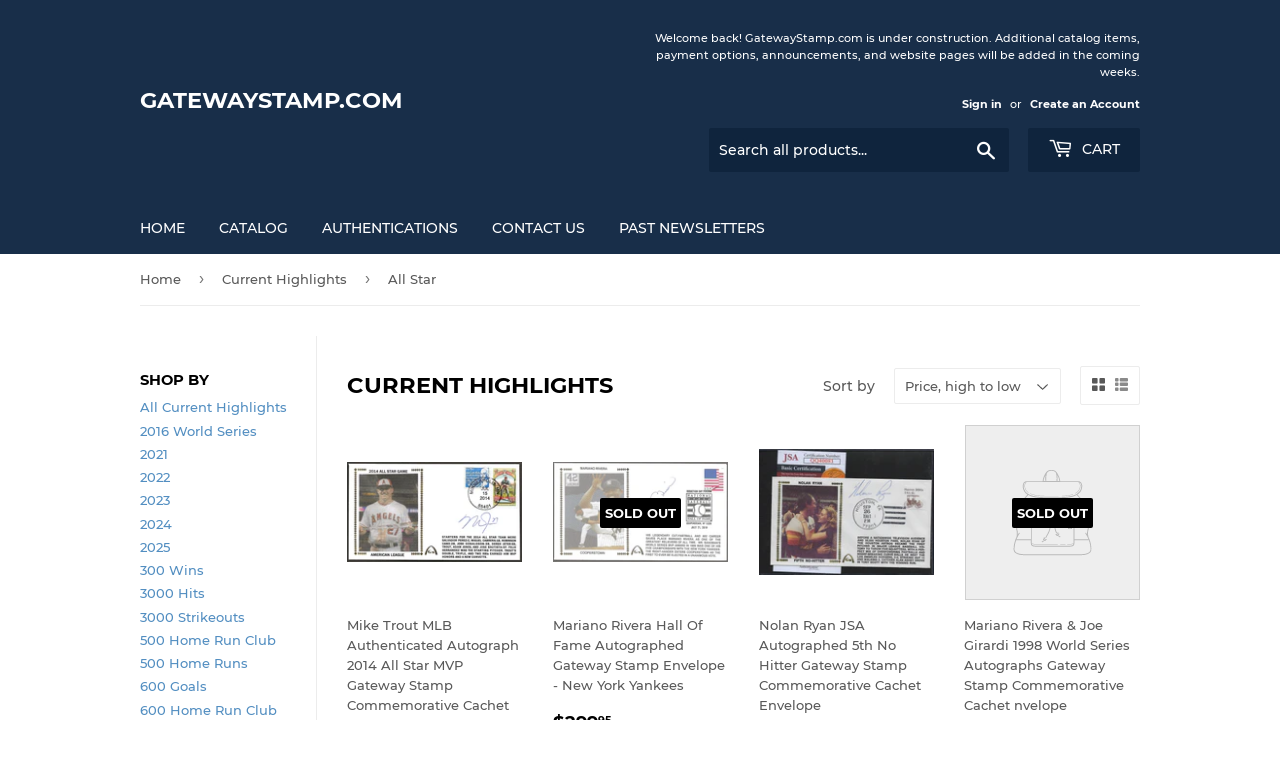

--- FILE ---
content_type: text/html; charset=utf-8
request_url: https://gatewaystamp.com/collections/highlights-of-whats-new/all-star
body_size: 31582
content:
<!doctype html>
<html class="no-touch no-js" lang="en">
<head>
  <script>(function(H){H.className=H.className.replace(/\bno-js\b/,'js')})(document.documentElement)</script>
  <!-- Basic page needs ================================================== -->
  <meta charset="utf-8">
  <meta http-equiv="X-UA-Compatible" content="IE=edge,chrome=1">

  

  <!-- Title and description ================================================== -->
  <title>
  Current Highlights &ndash; Tagged &quot;All Star&quot; &ndash; GatewayStamp.com
  </title>

  

  <!-- Product meta ================================================== -->
  <!-- /snippets/social-meta-tags.liquid -->




<meta property="og:site_name" content="GatewayStamp.com">
<meta property="og:url" content="https://gatewaystamp.com/collections/highlights-of-whats-new/all-star">
<meta property="og:title" content="Current Highlights">
<meta property="og:type" content="product.group">
<meta property="og:description" content="Guaranteed authentic autographs from sports, politics, and others.  Gateway Stamp has been a trusted source of signed memorabilia for more than forty-five years.
Welcome to GatewayStamp.com!">

<meta property="og:image" content="http://gatewaystamp.com/cdn/shop/files/Gateway_Logo_Zoom_out_2_1200x1200.jpg?v=1674502938">
<meta property="og:image:secure_url" content="https://gatewaystamp.com/cdn/shop/files/Gateway_Logo_Zoom_out_2_1200x1200.jpg?v=1674502938">


<meta name="twitter:card" content="summary_large_image">
<meta name="twitter:title" content="Current Highlights">
<meta name="twitter:description" content="Guaranteed authentic autographs from sports, politics, and others.  Gateway Stamp has been a trusted source of signed memorabilia for more than forty-five years.
Welcome to GatewayStamp.com!">


  <!-- Helpers ================================================== -->
  <link rel="canonical" href="https://gatewaystamp.com/collections/highlights-of-whats-new/all-star">
  <meta name="viewport" content="width=device-width,initial-scale=1">

  <!-- CSS ================================================== -->
  <link href="//gatewaystamp.com/cdn/shop/t/4/assets/theme.scss.css?v=153869065873474099621676406521" rel="stylesheet" type="text/css" media="all" />

  <!-- Header hook for plugins ================================================== -->
  <script>window.performance && window.performance.mark && window.performance.mark('shopify.content_for_header.start');</script><meta id="shopify-digital-wallet" name="shopify-digital-wallet" content="/48485597347/digital_wallets/dialog">
<meta name="shopify-checkout-api-token" content="2e4e396c46fb5aac2ca63c9a51d97d37">
<meta id="in-context-paypal-metadata" data-shop-id="48485597347" data-venmo-supported="false" data-environment="production" data-locale="en_US" data-paypal-v4="true" data-currency="USD">
<link rel="alternate" type="application/atom+xml" title="Feed" href="/collections/highlights-of-whats-new/all-star.atom" />
<link rel="alternate" type="application/json+oembed" href="https://gatewaystamp.com/collections/highlights-of-whats-new/all-star.oembed">
<script async="async" src="/checkouts/internal/preloads.js?locale=en-US"></script>
<link rel="preconnect" href="https://shop.app" crossorigin="anonymous">
<script async="async" src="https://shop.app/checkouts/internal/preloads.js?locale=en-US&shop_id=48485597347" crossorigin="anonymous"></script>
<script id="apple-pay-shop-capabilities" type="application/json">{"shopId":48485597347,"countryCode":"US","currencyCode":"USD","merchantCapabilities":["supports3DS"],"merchantId":"gid:\/\/shopify\/Shop\/48485597347","merchantName":"GatewayStamp.com","requiredBillingContactFields":["postalAddress","email"],"requiredShippingContactFields":["postalAddress","email"],"shippingType":"shipping","supportedNetworks":["visa","masterCard","amex","discover","elo","jcb"],"total":{"type":"pending","label":"GatewayStamp.com","amount":"1.00"},"shopifyPaymentsEnabled":true,"supportsSubscriptions":true}</script>
<script id="shopify-features" type="application/json">{"accessToken":"2e4e396c46fb5aac2ca63c9a51d97d37","betas":["rich-media-storefront-analytics"],"domain":"gatewaystamp.com","predictiveSearch":true,"shopId":48485597347,"locale":"en"}</script>
<script>var Shopify = Shopify || {};
Shopify.shop = "gateway-stamp-autographs.myshopify.com";
Shopify.locale = "en";
Shopify.currency = {"active":"USD","rate":"1.0"};
Shopify.country = "US";
Shopify.theme = {"name":"Supply","id":120453890211,"schema_name":"Supply","schema_version":"9.3.0","theme_store_id":679,"role":"main"};
Shopify.theme.handle = "null";
Shopify.theme.style = {"id":null,"handle":null};
Shopify.cdnHost = "gatewaystamp.com/cdn";
Shopify.routes = Shopify.routes || {};
Shopify.routes.root = "/";</script>
<script type="module">!function(o){(o.Shopify=o.Shopify||{}).modules=!0}(window);</script>
<script>!function(o){function n(){var o=[];function n(){o.push(Array.prototype.slice.apply(arguments))}return n.q=o,n}var t=o.Shopify=o.Shopify||{};t.loadFeatures=n(),t.autoloadFeatures=n()}(window);</script>
<script>
  window.ShopifyPay = window.ShopifyPay || {};
  window.ShopifyPay.apiHost = "shop.app\/pay";
  window.ShopifyPay.redirectState = null;
</script>
<script id="shop-js-analytics" type="application/json">{"pageType":"collection"}</script>
<script defer="defer" async type="module" src="//gatewaystamp.com/cdn/shopifycloud/shop-js/modules/v2/client.init-shop-cart-sync_BApSsMSl.en.esm.js"></script>
<script defer="defer" async type="module" src="//gatewaystamp.com/cdn/shopifycloud/shop-js/modules/v2/chunk.common_CBoos6YZ.esm.js"></script>
<script type="module">
  await import("//gatewaystamp.com/cdn/shopifycloud/shop-js/modules/v2/client.init-shop-cart-sync_BApSsMSl.en.esm.js");
await import("//gatewaystamp.com/cdn/shopifycloud/shop-js/modules/v2/chunk.common_CBoos6YZ.esm.js");

  window.Shopify.SignInWithShop?.initShopCartSync?.({"fedCMEnabled":true,"windoidEnabled":true});

</script>
<script>
  window.Shopify = window.Shopify || {};
  if (!window.Shopify.featureAssets) window.Shopify.featureAssets = {};
  window.Shopify.featureAssets['shop-js'] = {"shop-cart-sync":["modules/v2/client.shop-cart-sync_DJczDl9f.en.esm.js","modules/v2/chunk.common_CBoos6YZ.esm.js"],"init-fed-cm":["modules/v2/client.init-fed-cm_BzwGC0Wi.en.esm.js","modules/v2/chunk.common_CBoos6YZ.esm.js"],"init-windoid":["modules/v2/client.init-windoid_BS26ThXS.en.esm.js","modules/v2/chunk.common_CBoos6YZ.esm.js"],"shop-cash-offers":["modules/v2/client.shop-cash-offers_DthCPNIO.en.esm.js","modules/v2/chunk.common_CBoos6YZ.esm.js","modules/v2/chunk.modal_Bu1hFZFC.esm.js"],"shop-button":["modules/v2/client.shop-button_D_JX508o.en.esm.js","modules/v2/chunk.common_CBoos6YZ.esm.js"],"init-shop-email-lookup-coordinator":["modules/v2/client.init-shop-email-lookup-coordinator_DFwWcvrS.en.esm.js","modules/v2/chunk.common_CBoos6YZ.esm.js"],"shop-toast-manager":["modules/v2/client.shop-toast-manager_tEhgP2F9.en.esm.js","modules/v2/chunk.common_CBoos6YZ.esm.js"],"shop-login-button":["modules/v2/client.shop-login-button_DwLgFT0K.en.esm.js","modules/v2/chunk.common_CBoos6YZ.esm.js","modules/v2/chunk.modal_Bu1hFZFC.esm.js"],"avatar":["modules/v2/client.avatar_BTnouDA3.en.esm.js"],"init-shop-cart-sync":["modules/v2/client.init-shop-cart-sync_BApSsMSl.en.esm.js","modules/v2/chunk.common_CBoos6YZ.esm.js"],"pay-button":["modules/v2/client.pay-button_BuNmcIr_.en.esm.js","modules/v2/chunk.common_CBoos6YZ.esm.js"],"init-shop-for-new-customer-accounts":["modules/v2/client.init-shop-for-new-customer-accounts_DrjXSI53.en.esm.js","modules/v2/client.shop-login-button_DwLgFT0K.en.esm.js","modules/v2/chunk.common_CBoos6YZ.esm.js","modules/v2/chunk.modal_Bu1hFZFC.esm.js"],"init-customer-accounts-sign-up":["modules/v2/client.init-customer-accounts-sign-up_TlVCiykN.en.esm.js","modules/v2/client.shop-login-button_DwLgFT0K.en.esm.js","modules/v2/chunk.common_CBoos6YZ.esm.js","modules/v2/chunk.modal_Bu1hFZFC.esm.js"],"shop-follow-button":["modules/v2/client.shop-follow-button_C5D3XtBb.en.esm.js","modules/v2/chunk.common_CBoos6YZ.esm.js","modules/v2/chunk.modal_Bu1hFZFC.esm.js"],"checkout-modal":["modules/v2/client.checkout-modal_8TC_1FUY.en.esm.js","modules/v2/chunk.common_CBoos6YZ.esm.js","modules/v2/chunk.modal_Bu1hFZFC.esm.js"],"init-customer-accounts":["modules/v2/client.init-customer-accounts_C0Oh2ljF.en.esm.js","modules/v2/client.shop-login-button_DwLgFT0K.en.esm.js","modules/v2/chunk.common_CBoos6YZ.esm.js","modules/v2/chunk.modal_Bu1hFZFC.esm.js"],"lead-capture":["modules/v2/client.lead-capture_Cq0gfm7I.en.esm.js","modules/v2/chunk.common_CBoos6YZ.esm.js","modules/v2/chunk.modal_Bu1hFZFC.esm.js"],"shop-login":["modules/v2/client.shop-login_BmtnoEUo.en.esm.js","modules/v2/chunk.common_CBoos6YZ.esm.js","modules/v2/chunk.modal_Bu1hFZFC.esm.js"],"payment-terms":["modules/v2/client.payment-terms_BHOWV7U_.en.esm.js","modules/v2/chunk.common_CBoos6YZ.esm.js","modules/v2/chunk.modal_Bu1hFZFC.esm.js"]};
</script>
<script id="__st">var __st={"a":48485597347,"offset":-18000,"reqid":"103b2e40-b233-424b-8a04-779af986096b-1768859084","pageurl":"gatewaystamp.com\/collections\/highlights-of-whats-new\/all-star","u":"a04d0c1d9641","p":"collection","rtyp":"collection","rid":261209948323};</script>
<script>window.ShopifyPaypalV4VisibilityTracking = true;</script>
<script id="captcha-bootstrap">!function(){'use strict';const t='contact',e='account',n='new_comment',o=[[t,t],['blogs',n],['comments',n],[t,'customer']],c=[[e,'customer_login'],[e,'guest_login'],[e,'recover_customer_password'],[e,'create_customer']],r=t=>t.map((([t,e])=>`form[action*='/${t}']:not([data-nocaptcha='true']) input[name='form_type'][value='${e}']`)).join(','),a=t=>()=>t?[...document.querySelectorAll(t)].map((t=>t.form)):[];function s(){const t=[...o],e=r(t);return a(e)}const i='password',u='form_key',d=['recaptcha-v3-token','g-recaptcha-response','h-captcha-response',i],f=()=>{try{return window.sessionStorage}catch{return}},m='__shopify_v',_=t=>t.elements[u];function p(t,e,n=!1){try{const o=window.sessionStorage,c=JSON.parse(o.getItem(e)),{data:r}=function(t){const{data:e,action:n}=t;return t[m]||n?{data:e,action:n}:{data:t,action:n}}(c);for(const[e,n]of Object.entries(r))t.elements[e]&&(t.elements[e].value=n);n&&o.removeItem(e)}catch(o){console.error('form repopulation failed',{error:o})}}const l='form_type',E='cptcha';function T(t){t.dataset[E]=!0}const w=window,h=w.document,L='Shopify',v='ce_forms',y='captcha';let A=!1;((t,e)=>{const n=(g='f06e6c50-85a8-45c8-87d0-21a2b65856fe',I='https://cdn.shopify.com/shopifycloud/storefront-forms-hcaptcha/ce_storefront_forms_captcha_hcaptcha.v1.5.2.iife.js',D={infoText:'Protected by hCaptcha',privacyText:'Privacy',termsText:'Terms'},(t,e,n)=>{const o=w[L][v],c=o.bindForm;if(c)return c(t,g,e,D).then(n);var r;o.q.push([[t,g,e,D],n]),r=I,A||(h.body.append(Object.assign(h.createElement('script'),{id:'captcha-provider',async:!0,src:r})),A=!0)});var g,I,D;w[L]=w[L]||{},w[L][v]=w[L][v]||{},w[L][v].q=[],w[L][y]=w[L][y]||{},w[L][y].protect=function(t,e){n(t,void 0,e),T(t)},Object.freeze(w[L][y]),function(t,e,n,w,h,L){const[v,y,A,g]=function(t,e,n){const i=e?o:[],u=t?c:[],d=[...i,...u],f=r(d),m=r(i),_=r(d.filter((([t,e])=>n.includes(e))));return[a(f),a(m),a(_),s()]}(w,h,L),I=t=>{const e=t.target;return e instanceof HTMLFormElement?e:e&&e.form},D=t=>v().includes(t);t.addEventListener('submit',(t=>{const e=I(t);if(!e)return;const n=D(e)&&!e.dataset.hcaptchaBound&&!e.dataset.recaptchaBound,o=_(e),c=g().includes(e)&&(!o||!o.value);(n||c)&&t.preventDefault(),c&&!n&&(function(t){try{if(!f())return;!function(t){const e=f();if(!e)return;const n=_(t);if(!n)return;const o=n.value;o&&e.removeItem(o)}(t);const e=Array.from(Array(32),(()=>Math.random().toString(36)[2])).join('');!function(t,e){_(t)||t.append(Object.assign(document.createElement('input'),{type:'hidden',name:u})),t.elements[u].value=e}(t,e),function(t,e){const n=f();if(!n)return;const o=[...t.querySelectorAll(`input[type='${i}']`)].map((({name:t})=>t)),c=[...d,...o],r={};for(const[a,s]of new FormData(t).entries())c.includes(a)||(r[a]=s);n.setItem(e,JSON.stringify({[m]:1,action:t.action,data:r}))}(t,e)}catch(e){console.error('failed to persist form',e)}}(e),e.submit())}));const S=(t,e)=>{t&&!t.dataset[E]&&(n(t,e.some((e=>e===t))),T(t))};for(const o of['focusin','change'])t.addEventListener(o,(t=>{const e=I(t);D(e)&&S(e,y())}));const B=e.get('form_key'),M=e.get(l),P=B&&M;t.addEventListener('DOMContentLoaded',(()=>{const t=y();if(P)for(const e of t)e.elements[l].value===M&&p(e,B);[...new Set([...A(),...v().filter((t=>'true'===t.dataset.shopifyCaptcha))])].forEach((e=>S(e,t)))}))}(h,new URLSearchParams(w.location.search),n,t,e,['guest_login'])})(!0,!0)}();</script>
<script integrity="sha256-4kQ18oKyAcykRKYeNunJcIwy7WH5gtpwJnB7kiuLZ1E=" data-source-attribution="shopify.loadfeatures" defer="defer" src="//gatewaystamp.com/cdn/shopifycloud/storefront/assets/storefront/load_feature-a0a9edcb.js" crossorigin="anonymous"></script>
<script crossorigin="anonymous" defer="defer" src="//gatewaystamp.com/cdn/shopifycloud/storefront/assets/shopify_pay/storefront-65b4c6d7.js?v=20250812"></script>
<script data-source-attribution="shopify.dynamic_checkout.dynamic.init">var Shopify=Shopify||{};Shopify.PaymentButton=Shopify.PaymentButton||{isStorefrontPortableWallets:!0,init:function(){window.Shopify.PaymentButton.init=function(){};var t=document.createElement("script");t.src="https://gatewaystamp.com/cdn/shopifycloud/portable-wallets/latest/portable-wallets.en.js",t.type="module",document.head.appendChild(t)}};
</script>
<script data-source-attribution="shopify.dynamic_checkout.buyer_consent">
  function portableWalletsHideBuyerConsent(e){var t=document.getElementById("shopify-buyer-consent"),n=document.getElementById("shopify-subscription-policy-button");t&&n&&(t.classList.add("hidden"),t.setAttribute("aria-hidden","true"),n.removeEventListener("click",e))}function portableWalletsShowBuyerConsent(e){var t=document.getElementById("shopify-buyer-consent"),n=document.getElementById("shopify-subscription-policy-button");t&&n&&(t.classList.remove("hidden"),t.removeAttribute("aria-hidden"),n.addEventListener("click",e))}window.Shopify?.PaymentButton&&(window.Shopify.PaymentButton.hideBuyerConsent=portableWalletsHideBuyerConsent,window.Shopify.PaymentButton.showBuyerConsent=portableWalletsShowBuyerConsent);
</script>
<script data-source-attribution="shopify.dynamic_checkout.cart.bootstrap">document.addEventListener("DOMContentLoaded",(function(){function t(){return document.querySelector("shopify-accelerated-checkout-cart, shopify-accelerated-checkout")}if(t())Shopify.PaymentButton.init();else{new MutationObserver((function(e,n){t()&&(Shopify.PaymentButton.init(),n.disconnect())})).observe(document.body,{childList:!0,subtree:!0})}}));
</script>
<link id="shopify-accelerated-checkout-styles" rel="stylesheet" media="screen" href="https://gatewaystamp.com/cdn/shopifycloud/portable-wallets/latest/accelerated-checkout-backwards-compat.css" crossorigin="anonymous">
<style id="shopify-accelerated-checkout-cart">
        #shopify-buyer-consent {
  margin-top: 1em;
  display: inline-block;
  width: 100%;
}

#shopify-buyer-consent.hidden {
  display: none;
}

#shopify-subscription-policy-button {
  background: none;
  border: none;
  padding: 0;
  text-decoration: underline;
  font-size: inherit;
  cursor: pointer;
}

#shopify-subscription-policy-button::before {
  box-shadow: none;
}

      </style>

<script>window.performance && window.performance.mark && window.performance.mark('shopify.content_for_header.end');</script>

  
  

  <script src="//gatewaystamp.com/cdn/shop/t/4/assets/jquery-2.2.3.min.js?v=58211863146907186831614965455" type="text/javascript"></script>

  <script src="//gatewaystamp.com/cdn/shop/t/4/assets/lazysizes.min.js?v=8147953233334221341614965455" async="async"></script>
  <script src="//gatewaystamp.com/cdn/shop/t/4/assets/vendor.js?v=106177282645720727331614965457" defer="defer"></script>
  <script src="//gatewaystamp.com/cdn/shop/t/4/assets/theme.js?v=88090588602936917221614965471" defer="defer"></script>


<link href="https://monorail-edge.shopifysvc.com" rel="dns-prefetch">
<script>(function(){if ("sendBeacon" in navigator && "performance" in window) {try {var session_token_from_headers = performance.getEntriesByType('navigation')[0].serverTiming.find(x => x.name == '_s').description;} catch {var session_token_from_headers = undefined;}var session_cookie_matches = document.cookie.match(/_shopify_s=([^;]*)/);var session_token_from_cookie = session_cookie_matches && session_cookie_matches.length === 2 ? session_cookie_matches[1] : "";var session_token = session_token_from_headers || session_token_from_cookie || "";function handle_abandonment_event(e) {var entries = performance.getEntries().filter(function(entry) {return /monorail-edge.shopifysvc.com/.test(entry.name);});if (!window.abandonment_tracked && entries.length === 0) {window.abandonment_tracked = true;var currentMs = Date.now();var navigation_start = performance.timing.navigationStart;var payload = {shop_id: 48485597347,url: window.location.href,navigation_start,duration: currentMs - navigation_start,session_token,page_type: "collection"};window.navigator.sendBeacon("https://monorail-edge.shopifysvc.com/v1/produce", JSON.stringify({schema_id: "online_store_buyer_site_abandonment/1.1",payload: payload,metadata: {event_created_at_ms: currentMs,event_sent_at_ms: currentMs}}));}}window.addEventListener('pagehide', handle_abandonment_event);}}());</script>
<script id="web-pixels-manager-setup">(function e(e,d,r,n,o){if(void 0===o&&(o={}),!Boolean(null===(a=null===(i=window.Shopify)||void 0===i?void 0:i.analytics)||void 0===a?void 0:a.replayQueue)){var i,a;window.Shopify=window.Shopify||{};var t=window.Shopify;t.analytics=t.analytics||{};var s=t.analytics;s.replayQueue=[],s.publish=function(e,d,r){return s.replayQueue.push([e,d,r]),!0};try{self.performance.mark("wpm:start")}catch(e){}var l=function(){var e={modern:/Edge?\/(1{2}[4-9]|1[2-9]\d|[2-9]\d{2}|\d{4,})\.\d+(\.\d+|)|Firefox\/(1{2}[4-9]|1[2-9]\d|[2-9]\d{2}|\d{4,})\.\d+(\.\d+|)|Chrom(ium|e)\/(9{2}|\d{3,})\.\d+(\.\d+|)|(Maci|X1{2}).+ Version\/(15\.\d+|(1[6-9]|[2-9]\d|\d{3,})\.\d+)([,.]\d+|)( \(\w+\)|)( Mobile\/\w+|) Safari\/|Chrome.+OPR\/(9{2}|\d{3,})\.\d+\.\d+|(CPU[ +]OS|iPhone[ +]OS|CPU[ +]iPhone|CPU IPhone OS|CPU iPad OS)[ +]+(15[._]\d+|(1[6-9]|[2-9]\d|\d{3,})[._]\d+)([._]\d+|)|Android:?[ /-](13[3-9]|1[4-9]\d|[2-9]\d{2}|\d{4,})(\.\d+|)(\.\d+|)|Android.+Firefox\/(13[5-9]|1[4-9]\d|[2-9]\d{2}|\d{4,})\.\d+(\.\d+|)|Android.+Chrom(ium|e)\/(13[3-9]|1[4-9]\d|[2-9]\d{2}|\d{4,})\.\d+(\.\d+|)|SamsungBrowser\/([2-9]\d|\d{3,})\.\d+/,legacy:/Edge?\/(1[6-9]|[2-9]\d|\d{3,})\.\d+(\.\d+|)|Firefox\/(5[4-9]|[6-9]\d|\d{3,})\.\d+(\.\d+|)|Chrom(ium|e)\/(5[1-9]|[6-9]\d|\d{3,})\.\d+(\.\d+|)([\d.]+$|.*Safari\/(?![\d.]+ Edge\/[\d.]+$))|(Maci|X1{2}).+ Version\/(10\.\d+|(1[1-9]|[2-9]\d|\d{3,})\.\d+)([,.]\d+|)( \(\w+\)|)( Mobile\/\w+|) Safari\/|Chrome.+OPR\/(3[89]|[4-9]\d|\d{3,})\.\d+\.\d+|(CPU[ +]OS|iPhone[ +]OS|CPU[ +]iPhone|CPU IPhone OS|CPU iPad OS)[ +]+(10[._]\d+|(1[1-9]|[2-9]\d|\d{3,})[._]\d+)([._]\d+|)|Android:?[ /-](13[3-9]|1[4-9]\d|[2-9]\d{2}|\d{4,})(\.\d+|)(\.\d+|)|Mobile Safari.+OPR\/([89]\d|\d{3,})\.\d+\.\d+|Android.+Firefox\/(13[5-9]|1[4-9]\d|[2-9]\d{2}|\d{4,})\.\d+(\.\d+|)|Android.+Chrom(ium|e)\/(13[3-9]|1[4-9]\d|[2-9]\d{2}|\d{4,})\.\d+(\.\d+|)|Android.+(UC? ?Browser|UCWEB|U3)[ /]?(15\.([5-9]|\d{2,})|(1[6-9]|[2-9]\d|\d{3,})\.\d+)\.\d+|SamsungBrowser\/(5\.\d+|([6-9]|\d{2,})\.\d+)|Android.+MQ{2}Browser\/(14(\.(9|\d{2,})|)|(1[5-9]|[2-9]\d|\d{3,})(\.\d+|))(\.\d+|)|K[Aa][Ii]OS\/(3\.\d+|([4-9]|\d{2,})\.\d+)(\.\d+|)/},d=e.modern,r=e.legacy,n=navigator.userAgent;return n.match(d)?"modern":n.match(r)?"legacy":"unknown"}(),u="modern"===l?"modern":"legacy",c=(null!=n?n:{modern:"",legacy:""})[u],f=function(e){return[e.baseUrl,"/wpm","/b",e.hashVersion,"modern"===e.buildTarget?"m":"l",".js"].join("")}({baseUrl:d,hashVersion:r,buildTarget:u}),m=function(e){var d=e.version,r=e.bundleTarget,n=e.surface,o=e.pageUrl,i=e.monorailEndpoint;return{emit:function(e){var a=e.status,t=e.errorMsg,s=(new Date).getTime(),l=JSON.stringify({metadata:{event_sent_at_ms:s},events:[{schema_id:"web_pixels_manager_load/3.1",payload:{version:d,bundle_target:r,page_url:o,status:a,surface:n,error_msg:t},metadata:{event_created_at_ms:s}}]});if(!i)return console&&console.warn&&console.warn("[Web Pixels Manager] No Monorail endpoint provided, skipping logging."),!1;try{return self.navigator.sendBeacon.bind(self.navigator)(i,l)}catch(e){}var u=new XMLHttpRequest;try{return u.open("POST",i,!0),u.setRequestHeader("Content-Type","text/plain"),u.send(l),!0}catch(e){return console&&console.warn&&console.warn("[Web Pixels Manager] Got an unhandled error while logging to Monorail."),!1}}}}({version:r,bundleTarget:l,surface:e.surface,pageUrl:self.location.href,monorailEndpoint:e.monorailEndpoint});try{o.browserTarget=l,function(e){var d=e.src,r=e.async,n=void 0===r||r,o=e.onload,i=e.onerror,a=e.sri,t=e.scriptDataAttributes,s=void 0===t?{}:t,l=document.createElement("script"),u=document.querySelector("head"),c=document.querySelector("body");if(l.async=n,l.src=d,a&&(l.integrity=a,l.crossOrigin="anonymous"),s)for(var f in s)if(Object.prototype.hasOwnProperty.call(s,f))try{l.dataset[f]=s[f]}catch(e){}if(o&&l.addEventListener("load",o),i&&l.addEventListener("error",i),u)u.appendChild(l);else{if(!c)throw new Error("Did not find a head or body element to append the script");c.appendChild(l)}}({src:f,async:!0,onload:function(){if(!function(){var e,d;return Boolean(null===(d=null===(e=window.Shopify)||void 0===e?void 0:e.analytics)||void 0===d?void 0:d.initialized)}()){var d=window.webPixelsManager.init(e)||void 0;if(d){var r=window.Shopify.analytics;r.replayQueue.forEach((function(e){var r=e[0],n=e[1],o=e[2];d.publishCustomEvent(r,n,o)})),r.replayQueue=[],r.publish=d.publishCustomEvent,r.visitor=d.visitor,r.initialized=!0}}},onerror:function(){return m.emit({status:"failed",errorMsg:"".concat(f," has failed to load")})},sri:function(e){var d=/^sha384-[A-Za-z0-9+/=]+$/;return"string"==typeof e&&d.test(e)}(c)?c:"",scriptDataAttributes:o}),m.emit({status:"loading"})}catch(e){m.emit({status:"failed",errorMsg:(null==e?void 0:e.message)||"Unknown error"})}}})({shopId: 48485597347,storefrontBaseUrl: "https://gatewaystamp.com",extensionsBaseUrl: "https://extensions.shopifycdn.com/cdn/shopifycloud/web-pixels-manager",monorailEndpoint: "https://monorail-edge.shopifysvc.com/unstable/produce_batch",surface: "storefront-renderer",enabledBetaFlags: ["2dca8a86"],webPixelsConfigList: [{"id":"shopify-app-pixel","configuration":"{}","eventPayloadVersion":"v1","runtimeContext":"STRICT","scriptVersion":"0450","apiClientId":"shopify-pixel","type":"APP","privacyPurposes":["ANALYTICS","MARKETING"]},{"id":"shopify-custom-pixel","eventPayloadVersion":"v1","runtimeContext":"LAX","scriptVersion":"0450","apiClientId":"shopify-pixel","type":"CUSTOM","privacyPurposes":["ANALYTICS","MARKETING"]}],isMerchantRequest: false,initData: {"shop":{"name":"GatewayStamp.com","paymentSettings":{"currencyCode":"USD"},"myshopifyDomain":"gateway-stamp-autographs.myshopify.com","countryCode":"US","storefrontUrl":"https:\/\/gatewaystamp.com"},"customer":null,"cart":null,"checkout":null,"productVariants":[],"purchasingCompany":null},},"https://gatewaystamp.com/cdn","fcfee988w5aeb613cpc8e4bc33m6693e112",{"modern":"","legacy":""},{"shopId":"48485597347","storefrontBaseUrl":"https:\/\/gatewaystamp.com","extensionBaseUrl":"https:\/\/extensions.shopifycdn.com\/cdn\/shopifycloud\/web-pixels-manager","surface":"storefront-renderer","enabledBetaFlags":"[\"2dca8a86\"]","isMerchantRequest":"false","hashVersion":"fcfee988w5aeb613cpc8e4bc33m6693e112","publish":"custom","events":"[[\"page_viewed\",{}],[\"collection_viewed\",{\"collection\":{\"id\":\"261209948323\",\"title\":\"Current Highlights\",\"productVariants\":[{\"price\":{\"amount\":449.95,\"currencyCode\":\"USD\"},\"product\":{\"title\":\"Mike Trout MLB Authenticated Autograph 2014 All Star MVP Gateway Stamp Commemorative Cachet Envelope\",\"vendor\":\"Gateway Stamp Autographs\",\"id\":\"7059727057059\",\"untranslatedTitle\":\"Mike Trout MLB Authenticated Autograph 2014 All Star MVP Gateway Stamp Commemorative Cachet Envelope\",\"url\":\"\/products\/mike-trout-mlb-authenticated-autogrpah-2014-all-star-mvp-gateway-stamp-commemorative-cachet-envelope\",\"type\":\"\"},\"id\":\"43100275114147\",\"image\":{\"src\":\"\/\/gatewaystamp.com\/cdn\/shop\/products\/MikeTrout_1.jpg?v=1669655598\"},\"sku\":\"\",\"title\":\"Imperfections\",\"untranslatedTitle\":\"Imperfections\"},{\"price\":{\"amount\":299.95,\"currencyCode\":\"USD\"},\"product\":{\"title\":\"Mariano Rivera Hall Of Fame Autographed Gateway Stamp Envelope - New York Yankees\",\"vendor\":\"Gateway Stamp Autographs\",\"id\":\"8408224235683\",\"untranslatedTitle\":\"Mariano Rivera Hall Of Fame Autographed Gateway Stamp Envelope - New York Yankees\",\"url\":\"\/products\/mariano-rivera-hall-of-fame-autographs-gateway-stamp-envelope-new-york-yankees\",\"type\":\"\"},\"id\":\"44523331256483\",\"image\":{\"src\":\"\/\/gatewaystamp.com\/cdn\/shop\/files\/MarianoRiveraHOF_874a2468-6c95-4f10-851d-508733aaf8c1.jpg?v=1715186635\"},\"sku\":null,\"title\":\"US Flag Stamp\",\"untranslatedTitle\":\"US Flag Stamp\"},{\"price\":{\"amount\":295.0,\"currencyCode\":\"USD\"},\"product\":{\"title\":\"Nolan Ryan JSA Autographed 5th No Hitter Gateway Stamp Commemorative Cachet Envelope\",\"vendor\":\"Gateway Stamp Autographs\",\"id\":\"7107009380515\",\"untranslatedTitle\":\"Nolan Ryan JSA Autographed 5th No Hitter Gateway Stamp Commemorative Cachet Envelope\",\"url\":\"\/products\/nolan-ryan-jsa-autographed-5th-no-hitter-gateway-stamp-commemorative-cachet-envelope\",\"type\":\"\"},\"id\":\"40971852775587\",\"image\":{\"src\":\"\/\/gatewaystamp.com\/cdn\/shop\/products\/NolanRyan5JSA.jpg?v=1626034705\"},\"sku\":\"\",\"title\":\"Default Title\",\"untranslatedTitle\":\"Default Title\"},{\"price\":{\"amount\":259.95,\"currencyCode\":\"USD\"},\"product\":{\"title\":\"Mariano Rivera \u0026 Joe Girardi 1998 World Series Autographs Gateway Stamp Commemorative Cachet nvelope\",\"vendor\":\"Gateway Stamp Autographs\",\"id\":\"8411220639907\",\"untranslatedTitle\":\"Mariano Rivera \u0026 Joe Girardi 1998 World Series Autographs Gateway Stamp Commemorative Cachet nvelope\",\"url\":\"\/products\/ron-washington-world-series-autographs-gateway-stamp-envelope-texas-rangers\",\"type\":\"\"},\"id\":\"44530341740707\",\"image\":null,\"sku\":null,\"title\":\"Mariano Rivera Autograph Only\",\"untranslatedTitle\":\"Mariano Rivera Autograph Only\"},{\"price\":{\"amount\":259.95,\"currencyCode\":\"USD\"},\"product\":{\"title\":\"Mariano Rivera 2013 All-Star MVP Autographed Gateway Stamp Envelope - New York Yankees\",\"vendor\":\"Gateway Stamp Autographs\",\"id\":\"8408361828515\",\"untranslatedTitle\":\"Mariano Rivera 2013 All-Star MVP Autographed Gateway Stamp Envelope - New York Yankees\",\"url\":\"\/products\/mariano-rivera-last-home-game-autographed-gateway-stamp-envelope-new-york-yankees-copy-1\",\"type\":\"\"},\"id\":\"44523643568291\",\"image\":{\"src\":\"\/\/gatewaystamp.com\/cdn\/shop\/files\/Mariano2001_8755a246-523f-4aed-a637-81bcc1839678.jpg?v=1715190749\"},\"sku\":\"\",\"title\":\"Statue Of Liberty Stamp\",\"untranslatedTitle\":\"Statue Of Liberty Stamp\"},{\"price\":{\"amount\":199.95,\"currencyCode\":\"USD\"},\"product\":{\"title\":\"Randy Johnson \u0026 Frank Thomas Autographed 1995 All Star Game Gateway Stamp Cachet Envelope\",\"vendor\":\"GatewayStamp.com\",\"id\":\"8060397879459\",\"untranslatedTitle\":\"Randy Johnson \u0026 Frank Thomas Autographed 1995 All Star Game Gateway Stamp Cachet Envelope\",\"url\":\"\/products\/randy-johnson-frank-thomas-autographed-1995-all-star-game-gateway-stamp-cachet-envelope\",\"type\":\"\"},\"id\":\"43508543062179\",\"image\":{\"src\":\"\/\/gatewaystamp.com\/cdn\/shop\/files\/RandyJohnsonFrankThomas95AS_1.jpg?v=1692115855\"},\"sku\":null,\"title\":\"Default Title\",\"untranslatedTitle\":\"Default Title\"},{\"price\":{\"amount\":209.95,\"currencyCode\":\"USD\"},\"product\":{\"title\":\"Randy Johnson Autographed 1995 All Star Game Gateway Stamp Cachet Envelope\",\"vendor\":\"GatewayStamp.com\",\"id\":\"7063696769187\",\"untranslatedTitle\":\"Randy Johnson Autographed 1995 All Star Game Gateway Stamp Cachet Envelope\",\"url\":\"\/products\/randy-johnson-autographed-1995-all-star-game-gateway-stamp-cachet-envelope\",\"type\":\"\"},\"id\":\"43687609073827\",\"image\":{\"src\":\"\/\/gatewaystamp.com\/cdn\/shop\/files\/RandyJohnson95ASJSA.jpg?v=1698890306\"},\"sku\":\"\",\"title\":\"JSA \/ US Flag Stamp\",\"untranslatedTitle\":\"JSA \/ US Flag Stamp\"},{\"price\":{\"amount\":125.0,\"currencyCode\":\"USD\"},\"product\":{\"title\":\"Judy Johnson Autographed Negro Leagues All Star Gateway Stamp Envelope\",\"vendor\":\"Gateway Stamp Autographs\",\"id\":\"7790644330659\",\"untranslatedTitle\":\"Judy Johnson Autographed Negro Leagues All Star Gateway Stamp Envelope\",\"url\":\"\/products\/judy-johnson-autographed-negro-leagues-all-star-gateway-stamp-envelope\",\"type\":\"Gateway Stamp Baseball\"},\"id\":\"42734359773347\",\"image\":{\"src\":\"\/\/gatewaystamp.com\/cdn\/shop\/products\/JudyJohnson_1.jpg?v=1659040530\"},\"sku\":\"\",\"title\":\"Default Title\",\"untranslatedTitle\":\"Default Title\"},{\"price\":{\"amount\":119.95,\"currencyCode\":\"USD\"},\"product\":{\"title\":\"Joe Carter \u0026 Mitch Williams JSA Autographs 1993 World Series Game 6 Gateway Stamp Commemorative Cachet Envelope\",\"vendor\":\"Gateway Stamp Autographs\",\"id\":\"7106748285091\",\"untranslatedTitle\":\"Joe Carter \u0026 Mitch Williams JSA Autographs 1993 World Series Game 6 Gateway Stamp Commemorative Cachet Envelope\",\"url\":\"\/products\/joe-carter-mitch-williams-jsa-autograph-1993-world-series-game-6-gateway-stamp-commemorative-cachet-envelope\",\"type\":\"\"},\"id\":\"40971496063139\",\"image\":{\"src\":\"\/\/gatewaystamp.com\/cdn\/shop\/products\/JoeCarterWilliamsJSA.jpg?v=1626034802\"},\"sku\":\"\",\"title\":\"Default Title\",\"untranslatedTitle\":\"Default Title\"},{\"price\":{\"amount\":110.0,\"currencyCode\":\"USD\"},\"product\":{\"title\":\"Nolan Ryan Autographed 5,714 Career Strikeouts Gateway Stamp Commemorative Cachet Envelope\",\"vendor\":\"Gateway Stamp Autographs\",\"id\":\"7106407989411\",\"untranslatedTitle\":\"Nolan Ryan Autographed 5,714 Career Strikeouts Gateway Stamp Commemorative Cachet Envelope\",\"url\":\"\/products\/nolan-ryan-autographed-5-714-career-strikeouts-gateway-stamp-commemorative-cachet-envelope\",\"type\":\"\"},\"id\":\"40971086495907\",\"image\":{\"src\":\"\/\/gatewaystamp.com\/cdn\/shop\/products\/NolanRyan5714k.jpg?v=1626021192\"},\"sku\":\"\",\"title\":\"Default Title\",\"untranslatedTitle\":\"Default Title\"},{\"price\":{\"amount\":99.95,\"currencyCode\":\"USD\"},\"product\":{\"title\":\"Bill Dickey Autographed All Star Anniversary \u0026 Babe Ruth USPS Stamp First Day of Issue Gateway Stamp Cachet Envelope\",\"vendor\":\"GatewayStamp.com\",\"id\":\"7008898875555\",\"untranslatedTitle\":\"Bill Dickey Autographed All Star Anniversary \u0026 Babe Ruth USPS Stamp First Day of Issue Gateway Stamp Cachet Envelope\",\"url\":\"\/products\/bill-dickey-autographed-all-star-anniversary-gateway-stamp-cachet-envelope\",\"type\":\"\"},\"id\":\"40643191701667\",\"image\":{\"src\":\"\/\/gatewaystamp.com\/cdn\/shop\/products\/BillDickey2_1.jpg?v=1622419711\"},\"sku\":\"\",\"title\":\"Default Title\",\"untranslatedTitle\":\"Default Title\"},{\"price\":{\"amount\":80.0,\"currencyCode\":\"USD\"},\"product\":{\"title\":\"Robin Yount Autographed Hall Of Fame Gateway Stamp Commemorative Cachet Envelope\",\"vendor\":\"Gateway Stamp Autographs\",\"id\":\"7107376054435\",\"untranslatedTitle\":\"Robin Yount Autographed Hall Of Fame Gateway Stamp Commemorative Cachet Envelope\",\"url\":\"\/products\/robin-yount-autographed-hall-of-fame-gateway-stamp-commemorative-cachet-envelope\",\"type\":\"\"},\"id\":\"40972296028323\",\"image\":{\"src\":\"\/\/gatewaystamp.com\/cdn\/shop\/products\/RobinYountHOF.jpg?v=1626026788\"},\"sku\":\"\",\"title\":\"Default Title\",\"untranslatedTitle\":\"Default Title\"},{\"price\":{\"amount\":80.0,\"currencyCode\":\"USD\"},\"product\":{\"title\":\"Nolan Ryan Autographed 4,000 Strikeouts Gateway Stamp Commemorative Cachet Envelope\",\"vendor\":\"Gateway Stamp Autographs\",\"id\":\"7106332983459\",\"untranslatedTitle\":\"Nolan Ryan Autographed 4,000 Strikeouts Gateway Stamp Commemorative Cachet Envelope\",\"url\":\"\/products\/nolan-ryan-autographed-4-000-strikeouts-gateway-stamp-commemorative-cachet-envelope\",\"type\":\"\"},\"id\":\"40970999988387\",\"image\":{\"src\":\"\/\/gatewaystamp.com\/cdn\/shop\/products\/NolanRyan4000_2.jpg?v=1626020256\"},\"sku\":\"\",\"title\":\"Default Title\",\"untranslatedTitle\":\"Default Title\"},{\"price\":{\"amount\":79.95,\"currencyCode\":\"USD\"},\"product\":{\"title\":\"Michael Brantley MLB Authenticated Autograph 2014 All Star Game Gateway Stamp Commemorative Cachet Envelope\",\"vendor\":\"Gateway Stamp Autographs\",\"id\":\"8032449495203\",\"untranslatedTitle\":\"Michael Brantley MLB Authenticated Autograph 2014 All Star Game Gateway Stamp Commemorative Cachet Envelope\",\"url\":\"\/products\/michael-brantley-mlb-authenticated-autograph-2014-all-star-game-gateway-stamp-commemorative-cachet-envelope\",\"type\":\"\"},\"id\":\"43422824038563\",\"image\":{\"src\":\"\/\/gatewaystamp.com\/cdn\/shop\/files\/cxghngvcgxncgxnzcgxn001-Copy.jpg?v=1685711617\"},\"sku\":\"\",\"title\":\"Take Me Out To The Ballgame\",\"untranslatedTitle\":\"Take Me Out To The Ballgame\"},{\"price\":{\"amount\":79.95,\"currencyCode\":\"USD\"},\"product\":{\"title\":\"Bill Terry Autographed All Star Anniversary \u0026 Babe Ruth USPS Stamp First Day of Issue Gateway Stamp Cachet Envelope\",\"vendor\":\"GatewayStamp.com\",\"id\":\"7390293229731\",\"untranslatedTitle\":\"Bill Terry Autographed All Star Anniversary \u0026 Babe Ruth USPS Stamp First Day of Issue Gateway Stamp Cachet Envelope\",\"url\":\"\/products\/bill-terry-autographed-all-star-anniversary-babe-ruth-usps-stamp-first-day-of-issue-gateway-stamp-cachet-envelope\",\"type\":\"\"},\"id\":\"41904331456675\",\"image\":{\"src\":\"\/\/gatewaystamp.com\/cdn\/shop\/products\/BillTerry_1.jpg?v=1637454730\"},\"sku\":\"\",\"title\":\"Default Title\",\"untranslatedTitle\":\"Default Title\"},{\"price\":{\"amount\":79.95,\"currencyCode\":\"USD\"},\"product\":{\"title\":\"Nolan Ryan Autographed Career Strikeout Record Gateway Stamp Commemorative Cachet Envelope\",\"vendor\":\"Gateway Stamp Autographs\",\"id\":\"7106363850915\",\"untranslatedTitle\":\"Nolan Ryan Autographed Career Strikeout Record Gateway Stamp Commemorative Cachet Envelope\",\"url\":\"\/products\/nolan-ryan-autographed-career-strikeout-record-gateway-stamp-commemorative-cachet-envelope\",\"type\":\"\"},\"id\":\"40971036000419\",\"image\":{\"src\":\"\/\/gatewaystamp.com\/cdn\/shop\/products\/NolanRyanStrikeouts.jpg?v=1626020444\"},\"sku\":\"\",\"title\":\"Default Title\",\"untranslatedTitle\":\"Default Title\"},{\"price\":{\"amount\":49.95,\"currencyCode\":\"USD\"},\"product\":{\"title\":\"ADD Keith Foulke Autograph- 2004 World Series Game 4 Gateway Stamp Envelope - Boston Red Sox\",\"vendor\":\"Gateway Stamp Autographs\",\"id\":\"8657767006371\",\"untranslatedTitle\":\"ADD Keith Foulke Autograph- 2004 World Series Game 4 Gateway Stamp Envelope - Boston Red Sox\",\"url\":\"\/products\/add-keith-foulke-autograph-2004-world-series-game-4-gateway-stamp-envelope-boston-red-sox\",\"type\":\"\"},\"id\":\"45462095757475\",\"image\":{\"src\":\"\/\/gatewaystamp.com\/cdn\/shop\/files\/zzzzzzzzzzzzzz_1.jpg?v=1734125950\"},\"sku\":null,\"title\":\"US Flag Stamp\",\"untranslatedTitle\":\"US Flag Stamp\"},{\"price\":{\"amount\":49.95,\"currencyCode\":\"USD\"},\"product\":{\"title\":\"Robin Yount Autographed 3,000 Hits Gateway Stamp Commemorative Cachet Envelope\",\"vendor\":\"Gateway Stamp Autographs\",\"id\":\"7107186196643\",\"untranslatedTitle\":\"Robin Yount Autographed 3,000 Hits Gateway Stamp Commemorative Cachet Envelope\",\"url\":\"\/products\/robin-yount-autographed-3-000-hits-gateway-stamp-commemorative-cachet-envelope\",\"type\":\"\"},\"id\":\"40972061868195\",\"image\":{\"src\":\"\/\/gatewaystamp.com\/cdn\/shop\/products\/RobinYount30002_4c3f9476-634d-4356-8239-3ecc920a4d59.jpg?v=1626025856\"},\"sku\":\"\",\"title\":\"Default Title\",\"untranslatedTitle\":\"Default Title\"},{\"price\":{\"amount\":99.95,\"currencyCode\":\"USD\"},\"product\":{\"title\":\"ADD Mark Teixeira Autograph- 2009 World Series Game 2 Gateway Stamp Envelope - New York Yankees\",\"vendor\":\"Gateway Stamp Autographs\",\"id\":\"8408291999907\",\"untranslatedTitle\":\"ADD Mark Teixeira Autograph- 2009 World Series Game 2 Gateway Stamp Envelope - New York Yankees\",\"url\":\"\/products\/mariano-rivera-1998-world-series-autographs-gateway-stamp-envelope-new-york-yankees\",\"type\":\"\"},\"id\":\"44523486281891\",\"image\":{\"src\":\"\/\/gatewaystamp.com\/cdn\/shop\/files\/zzzzzzzzzzzzzz_2_-Copy.jpg?v=1734125483\"},\"sku\":null,\"title\":\"US Flag Stamp \/ $89.95 Refundable Deposit\",\"untranslatedTitle\":\"US Flag Stamp \/ $89.95 Refundable Deposit\"},{\"price\":{\"amount\":14.95,\"currencyCode\":\"USD\"},\"product\":{\"title\":\"Shohei Ohtani Double All-Star Un-Autographed Gateway Stamp Envelope - Los Angeles Angels\",\"vendor\":\"Gateway Stamp Autographs\",\"id\":\"7419903443107\",\"untranslatedTitle\":\"Shohei Ohtani Double All-Star Un-Autographed Gateway Stamp Envelope - Los Angeles Angels\",\"url\":\"\/products\/shohei-ohtani-double-all-star-un-autographed-gateway-stamp-envelope-los-angeles-angels\",\"type\":\"\"},\"id\":\"41990443172003\",\"image\":{\"src\":\"\/\/gatewaystamp.com\/cdn\/shop\/products\/ShoheiOhtani2xAllStar_2.jpg?v=1639186317\"},\"sku\":\"\",\"title\":\"US Flag Forever Stamp\",\"untranslatedTitle\":\"US Flag Forever Stamp\"},{\"price\":{\"amount\":12.95,\"currencyCode\":\"USD\"},\"product\":{\"title\":\"Vlad Guerrero Jr 2021 All-Star MVP Un-Autographed Gateway Stamp Envelope - Toronto Blue Jays\",\"vendor\":\"Gateway Stamp Autographs\",\"id\":\"7425846640803\",\"untranslatedTitle\":\"Vlad Guerrero Jr 2021 All-Star MVP Un-Autographed Gateway Stamp Envelope - Toronto Blue Jays\",\"url\":\"\/products\/vlad-guerrero-jr-2021-all-star-mvp-un-autographed-gateway-stamp-envelope-toronto-blue-jays\",\"type\":\"\"},\"id\":\"41996829098147\",\"image\":{\"src\":\"\/\/gatewaystamp.com\/cdn\/shop\/products\/VladJr2021AllStar_3.jpg?v=1639663619\"},\"sku\":\"\",\"title\":\"US Flag Forever Stamp\",\"untranslatedTitle\":\"US Flag Forever Stamp\"}]}}]]"});</script><script>
  window.ShopifyAnalytics = window.ShopifyAnalytics || {};
  window.ShopifyAnalytics.meta = window.ShopifyAnalytics.meta || {};
  window.ShopifyAnalytics.meta.currency = 'USD';
  var meta = {"products":[{"id":7059727057059,"gid":"gid:\/\/shopify\/Product\/7059727057059","vendor":"Gateway Stamp Autographs","type":"","handle":"mike-trout-mlb-authenticated-autogrpah-2014-all-star-mvp-gateway-stamp-commemorative-cachet-envelope","variants":[{"id":43100275114147,"price":44995,"name":"Mike Trout MLB Authenticated Autograph 2014 All Star MVP Gateway Stamp Commemorative Cachet Envelope - Imperfections","public_title":"Imperfections","sku":""}],"remote":false},{"id":8408224235683,"gid":"gid:\/\/shopify\/Product\/8408224235683","vendor":"Gateway Stamp Autographs","type":"","handle":"mariano-rivera-hall-of-fame-autographs-gateway-stamp-envelope-new-york-yankees","variants":[{"id":44523331256483,"price":29995,"name":"Mariano Rivera Hall Of Fame Autographed Gateway Stamp Envelope - New York Yankees - US Flag Stamp","public_title":"US Flag Stamp","sku":null},{"id":44523331551395,"price":29995,"name":"Mariano Rivera Hall Of Fame Autographed Gateway Stamp Envelope - New York Yankees - Take Me Out To The Ballgame Stamp Combo","public_title":"Take Me Out To The Ballgame Stamp Combo","sku":null},{"id":44523405082787,"price":29995,"name":"Mariano Rivera Hall Of Fame Autographed Gateway Stamp Envelope - New York Yankees - Satchel Paige Stamp","public_title":"Satchel Paige Stamp","sku":""}],"remote":false},{"id":7107009380515,"gid":"gid:\/\/shopify\/Product\/7107009380515","vendor":"Gateway Stamp Autographs","type":"","handle":"nolan-ryan-jsa-autographed-5th-no-hitter-gateway-stamp-commemorative-cachet-envelope","variants":[{"id":40971852775587,"price":29500,"name":"Nolan Ryan JSA Autographed 5th No Hitter Gateway Stamp Commemorative Cachet Envelope","public_title":null,"sku":""}],"remote":false},{"id":8411220639907,"gid":"gid:\/\/shopify\/Product\/8411220639907","vendor":"Gateway Stamp Autographs","type":"","handle":"ron-washington-world-series-autographs-gateway-stamp-envelope-texas-rangers","variants":[{"id":44530341740707,"price":25995,"name":"Mariano Rivera \u0026 Joe Girardi 1998 World Series Autographs Gateway Stamp Commemorative Cachet nvelope - Mariano Rivera Autograph Only","public_title":"Mariano Rivera Autograph Only","sku":null},{"id":44530341773475,"price":29995,"name":"Mariano Rivera \u0026 Joe Girardi 1998 World Series Autographs Gateway Stamp Commemorative Cachet nvelope - Joe Girardi and Mariano Rivera","public_title":"Joe Girardi and Mariano Rivera","sku":null}],"remote":false},{"id":8408361828515,"gid":"gid:\/\/shopify\/Product\/8408361828515","vendor":"Gateway Stamp Autographs","type":"","handle":"mariano-rivera-last-home-game-autographed-gateway-stamp-envelope-new-york-yankees-copy-1","variants":[{"id":44523643568291,"price":25995,"name":"Mariano Rivera 2013 All-Star MVP Autographed Gateway Stamp Envelope - New York Yankees - Statue Of Liberty Stamp","public_title":"Statue Of Liberty Stamp","sku":""},{"id":44523643699363,"price":25995,"name":"Mariano Rivera 2013 All-Star MVP Autographed Gateway Stamp Envelope - New York Yankees - New York State Flag Stamp","public_title":"New York State Flag Stamp","sku":null},{"id":45621811740835,"price":24496,"name":"Mariano Rivera 2013 All-Star MVP Autographed Gateway Stamp Envelope - New York Yankees - Jackie Robinson Stamp","public_title":"Jackie Robinson Stamp","sku":null}],"remote":false},{"id":8060397879459,"gid":"gid:\/\/shopify\/Product\/8060397879459","vendor":"GatewayStamp.com","type":"","handle":"randy-johnson-frank-thomas-autographed-1995-all-star-game-gateway-stamp-cachet-envelope","variants":[{"id":43508543062179,"price":19995,"name":"Randy Johnson \u0026 Frank Thomas Autographed 1995 All Star Game Gateway Stamp Cachet Envelope","public_title":null,"sku":null}],"remote":false},{"id":7063696769187,"gid":"gid:\/\/shopify\/Product\/7063696769187","vendor":"GatewayStamp.com","type":"","handle":"randy-johnson-autographed-1995-all-star-game-gateway-stamp-cachet-envelope","variants":[{"id":43687609073827,"price":20995,"name":"Randy Johnson Autographed 1995 All Star Game Gateway Stamp Cachet Envelope - JSA \/ US Flag Stamp","public_title":"JSA \/ US Flag Stamp","sku":""},{"id":43687609106595,"price":20995,"name":"Randy Johnson Autographed 1995 All Star Game Gateway Stamp Cachet Envelope - JSA \/ Yellow Texas Flag","public_title":"JSA \/ Yellow Texas Flag","sku":""},{"id":43687609139363,"price":20995,"name":"Randy Johnson Autographed 1995 All Star Game Gateway Stamp Cachet Envelope - JSA \/ Red\/White\/Blue Texas Flag","public_title":"JSA \/ Red\/White\/Blue Texas Flag","sku":""},{"id":43687609172131,"price":19995,"name":"Randy Johnson Autographed 1995 All Star Game Gateway Stamp Cachet Envelope - Gateway Stamp Guarantee \/ US Flag Stamp","public_title":"Gateway Stamp Guarantee \/ US Flag Stamp","sku":""},{"id":43687609204899,"price":19995,"name":"Randy Johnson Autographed 1995 All Star Game Gateway Stamp Cachet Envelope - Gateway Stamp Guarantee \/ Yellow Texas Flag","public_title":"Gateway Stamp Guarantee \/ Yellow Texas Flag","sku":""},{"id":43687609237667,"price":19995,"name":"Randy Johnson Autographed 1995 All Star Game Gateway Stamp Cachet Envelope - Gateway Stamp Guarantee \/ Red\/White\/Blue Texas Flag","public_title":"Gateway Stamp Guarantee \/ Red\/White\/Blue Texas Flag","sku":""}],"remote":false},{"id":7790644330659,"gid":"gid:\/\/shopify\/Product\/7790644330659","vendor":"Gateway Stamp Autographs","type":"Gateway Stamp Baseball","handle":"judy-johnson-autographed-negro-leagues-all-star-gateway-stamp-envelope","variants":[{"id":42734359773347,"price":12500,"name":"Judy Johnson Autographed Negro Leagues All Star Gateway Stamp Envelope","public_title":null,"sku":""}],"remote":false},{"id":7106748285091,"gid":"gid:\/\/shopify\/Product\/7106748285091","vendor":"Gateway Stamp Autographs","type":"","handle":"joe-carter-mitch-williams-jsa-autograph-1993-world-series-game-6-gateway-stamp-commemorative-cachet-envelope","variants":[{"id":40971496063139,"price":11995,"name":"Joe Carter \u0026 Mitch Williams JSA Autographs 1993 World Series Game 6 Gateway Stamp Commemorative Cachet Envelope","public_title":null,"sku":""}],"remote":false},{"id":7106407989411,"gid":"gid:\/\/shopify\/Product\/7106407989411","vendor":"Gateway Stamp Autographs","type":"","handle":"nolan-ryan-autographed-5-714-career-strikeouts-gateway-stamp-commemorative-cachet-envelope","variants":[{"id":40971086495907,"price":11000,"name":"Nolan Ryan Autographed 5,714 Career Strikeouts Gateway Stamp Commemorative Cachet Envelope","public_title":null,"sku":""}],"remote":false},{"id":7008898875555,"gid":"gid:\/\/shopify\/Product\/7008898875555","vendor":"GatewayStamp.com","type":"","handle":"bill-dickey-autographed-all-star-anniversary-gateway-stamp-cachet-envelope","variants":[{"id":40643191701667,"price":9995,"name":"Bill Dickey Autographed All Star Anniversary \u0026 Babe Ruth USPS Stamp First Day of Issue Gateway Stamp Cachet Envelope","public_title":null,"sku":""}],"remote":false},{"id":7107376054435,"gid":"gid:\/\/shopify\/Product\/7107376054435","vendor":"Gateway Stamp Autographs","type":"","handle":"robin-yount-autographed-hall-of-fame-gateway-stamp-commemorative-cachet-envelope","variants":[{"id":40972296028323,"price":8000,"name":"Robin Yount Autographed Hall Of Fame Gateway Stamp Commemorative Cachet Envelope","public_title":null,"sku":""}],"remote":false},{"id":7106332983459,"gid":"gid:\/\/shopify\/Product\/7106332983459","vendor":"Gateway Stamp Autographs","type":"","handle":"nolan-ryan-autographed-4-000-strikeouts-gateway-stamp-commemorative-cachet-envelope","variants":[{"id":40970999988387,"price":8000,"name":"Nolan Ryan Autographed 4,000 Strikeouts Gateway Stamp Commemorative Cachet Envelope","public_title":null,"sku":""}],"remote":false},{"id":8032449495203,"gid":"gid:\/\/shopify\/Product\/8032449495203","vendor":"Gateway Stamp Autographs","type":"","handle":"michael-brantley-mlb-authenticated-autograph-2014-all-star-game-gateway-stamp-commemorative-cachet-envelope","variants":[{"id":43422824038563,"price":7995,"name":"Michael Brantley MLB Authenticated Autograph 2014 All Star Game Gateway Stamp Commemorative Cachet Envelope - Take Me Out To The Ballgame","public_title":"Take Me Out To The Ballgame","sku":""},{"id":43422824726691,"price":7995,"name":"Michael Brantley MLB Authenticated Autograph 2014 All Star Game Gateway Stamp Commemorative Cachet Envelope - Larry Doby Forever Stamp","public_title":"Larry Doby Forever Stamp","sku":""}],"remote":false},{"id":7390293229731,"gid":"gid:\/\/shopify\/Product\/7390293229731","vendor":"GatewayStamp.com","type":"","handle":"bill-terry-autographed-all-star-anniversary-babe-ruth-usps-stamp-first-day-of-issue-gateway-stamp-cachet-envelope","variants":[{"id":41904331456675,"price":7995,"name":"Bill Terry Autographed All Star Anniversary \u0026 Babe Ruth USPS Stamp First Day of Issue Gateway Stamp Cachet Envelope","public_title":null,"sku":""}],"remote":false},{"id":7106363850915,"gid":"gid:\/\/shopify\/Product\/7106363850915","vendor":"Gateway Stamp Autographs","type":"","handle":"nolan-ryan-autographed-career-strikeout-record-gateway-stamp-commemorative-cachet-envelope","variants":[{"id":40971036000419,"price":7995,"name":"Nolan Ryan Autographed Career Strikeout Record Gateway Stamp Commemorative Cachet Envelope","public_title":null,"sku":""}],"remote":false},{"id":8657767006371,"gid":"gid:\/\/shopify\/Product\/8657767006371","vendor":"Gateway Stamp Autographs","type":"","handle":"add-keith-foulke-autograph-2004-world-series-game-4-gateway-stamp-envelope-boston-red-sox","variants":[{"id":45462095757475,"price":4995,"name":"ADD Keith Foulke Autograph- 2004 World Series Game 4 Gateway Stamp Envelope - Boston Red Sox - US Flag Stamp","public_title":"US Flag Stamp","sku":null},{"id":45462095823011,"price":4995,"name":"ADD Keith Foulke Autograph- 2004 World Series Game 4 Gateway Stamp Envelope - Boston Red Sox - Greetings From Missouri Stamp","public_title":"Greetings From Missouri Stamp","sku":null}],"remote":false},{"id":7107186196643,"gid":"gid:\/\/shopify\/Product\/7107186196643","vendor":"Gateway Stamp Autographs","type":"","handle":"robin-yount-autographed-3-000-hits-gateway-stamp-commemorative-cachet-envelope","variants":[{"id":40972061868195,"price":4995,"name":"Robin Yount Autographed 3,000 Hits Gateway Stamp Commemorative Cachet Envelope","public_title":null,"sku":""}],"remote":false},{"id":8408291999907,"gid":"gid:\/\/shopify\/Product\/8408291999907","vendor":"Gateway Stamp Autographs","type":"","handle":"mariano-rivera-1998-world-series-autographs-gateway-stamp-envelope-new-york-yankees","variants":[{"id":44523486281891,"price":9995,"name":"ADD Mark Teixeira Autograph- 2009 World Series Game 2 Gateway Stamp Envelope - New York Yankees - US Flag Stamp \/ $89.95 Refundable Deposit","public_title":"US Flag Stamp \/ $89.95 Refundable Deposit","sku":null},{"id":45462093103267,"price":2000,"name":"ADD Mark Teixeira Autograph- 2009 World Series Game 2 Gateway Stamp Envelope - New York Yankees - US Flag Stamp \/ $20 Soft Commitment","public_title":"US Flag Stamp \/ $20 Soft Commitment","sku":null},{"id":45619515424931,"price":6995,"name":"ADD Mark Teixeira Autograph- 2009 World Series Game 2 Gateway Stamp Envelope - New York Yankees - US Flag Stamp \/ $69.95 2nd Payment After $20 Soft Commitiment","public_title":"US Flag Stamp \/ $69.95 2nd Payment After $20 Soft Commitiment","sku":null},{"id":44523486314659,"price":9995,"name":"ADD Mark Teixeira Autograph- 2009 World Series Game 2 Gateway Stamp Envelope - New York Yankees - Take Me Out To The Ballgame Stamp Combo \/ $89.95 Refundable Deposit","public_title":"Take Me Out To The Ballgame Stamp Combo \/ $89.95 Refundable Deposit","sku":null},{"id":45462093136035,"price":2000,"name":"ADD Mark Teixeira Autograph- 2009 World Series Game 2 Gateway Stamp Envelope - New York Yankees - Take Me Out To The Ballgame Stamp Combo \/ $20 Soft Commitment","public_title":"Take Me Out To The Ballgame Stamp Combo \/ $20 Soft Commitment","sku":null},{"id":45619515457699,"price":6995,"name":"ADD Mark Teixeira Autograph- 2009 World Series Game 2 Gateway Stamp Envelope - New York Yankees - Take Me Out To The Ballgame Stamp Combo \/ $69.95 2nd Payment After $20 Soft Commitiment","public_title":"Take Me Out To The Ballgame Stamp Combo \/ $69.95 2nd Payment After $20 Soft Commitiment","sku":null}],"remote":false},{"id":7419903443107,"gid":"gid:\/\/shopify\/Product\/7419903443107","vendor":"Gateway Stamp Autographs","type":"","handle":"shohei-ohtani-double-all-star-un-autographed-gateway-stamp-envelope-los-angeles-angels","variants":[{"id":41990443172003,"price":1495,"name":"Shohei Ohtani Double All-Star Un-Autographed Gateway Stamp Envelope - Los Angeles Angels - US Flag Forever Stamp","public_title":"US Flag Forever Stamp","sku":""},{"id":41977763135651,"price":1495,"name":"Shohei Ohtani Double All-Star Un-Autographed Gateway Stamp Envelope - Los Angeles Angels - Star Ribon Forever Stamp","public_title":"Star Ribon Forever Stamp","sku":""},{"id":41989612961955,"price":1595,"name":"Shohei Ohtani Double All-Star Un-Autographed Gateway Stamp Envelope - Los Angeles Angels - Babe Ruth Stamp","public_title":"Babe Ruth Stamp","sku":""},{"id":41990468993187,"price":1695,"name":"Shohei Ohtani Double All-Star Un-Autographed Gateway Stamp Envelope - Los Angeles Angels - Babe Ruth w\/ Take Me Out To The Ballgame","public_title":"Babe Ruth w\/ Take Me Out To The Ballgame","sku":""},{"id":41977763070115,"price":1695,"name":"Shohei Ohtani Double All-Star Un-Autographed Gateway Stamp Envelope - Los Angeles Angels - Take Me Out To The Ballgame Stamp","public_title":"Take Me Out To The Ballgame Stamp","sku":""},{"id":41977763102883,"price":1495,"name":"Shohei Ohtani Double All-Star Un-Autographed Gateway Stamp Envelope - Los Angeles Angels - Cherub Love Stamps","public_title":"Cherub Love Stamps","sku":""},{"id":41977763168419,"price":1695,"name":"Shohei Ohtani Double All-Star Un-Autographed Gateway Stamp Envelope - Los Angeles Angels - 2021 Yogi Berra All Star Stamp","public_title":"2021 Yogi Berra All Star Stamp","sku":""},{"id":41989612994723,"price":1495,"name":"Shohei Ohtani Double All-Star Un-Autographed Gateway Stamp Envelope - Los Angeles Angels - Snow Angel Stamp","public_title":"Snow Angel Stamp","sku":""},{"id":41977763201187,"price":1495,"name":"Shohei Ohtani Double All-Star Un-Autographed Gateway Stamp Envelope - Los Angeles Angels - Bonsai Forever Stamp","public_title":"Bonsai Forever Stamp","sku":""},{"id":41989613027491,"price":1495,"name":"Shohei Ohtani Double All-Star Un-Autographed Gateway Stamp Envelope - Los Angeles Angels - Greetings From Colorado Stamp","public_title":"Greetings From Colorado Stamp","sku":""},{"id":41989613060259,"price":1495,"name":"Shohei Ohtani Double All-Star Un-Autographed Gateway Stamp Envelope - Los Angeles Angels - USA Olympic Stamps","public_title":"USA Olympic Stamps","sku":""},{"id":41989613093027,"price":1595,"name":"Shohei Ohtani Double All-Star Un-Autographed Gateway Stamp Envelope - Los Angeles Angels - Greetings From California Stamp","public_title":"Greetings From California Stamp","sku":""}],"remote":false},{"id":7425846640803,"gid":"gid:\/\/shopify\/Product\/7425846640803","vendor":"Gateway Stamp Autographs","type":"","handle":"vlad-guerrero-jr-2021-all-star-mvp-un-autographed-gateway-stamp-envelope-toronto-blue-jays","variants":[{"id":41996829098147,"price":1295,"name":"Vlad Guerrero Jr 2021 All-Star MVP Un-Autographed Gateway Stamp Envelope - Toronto Blue Jays - US Flag Forever Stamp","public_title":"US Flag Forever Stamp","sku":""},{"id":41996829130915,"price":1295,"name":"Vlad Guerrero Jr 2021 All-Star MVP Un-Autographed Gateway Stamp Envelope - Toronto Blue Jays - Star Ribbon Forever Stamp","public_title":"Star Ribbon Forever Stamp","sku":""},{"id":41996829163683,"price":1395,"name":"Vlad Guerrero Jr 2021 All-Star MVP Un-Autographed Gateway Stamp Envelope - Toronto Blue Jays - Take Me Out To The Ballgame Stamp","public_title":"Take Me Out To The Ballgame Stamp","sku":""},{"id":41996829229219,"price":1295,"name":"Vlad Guerrero Jr 2021 All-Star MVP Un-Autographed Gateway Stamp Envelope - Toronto Blue Jays - Yogi Berra All Star 2021 Forever Stamp","public_title":"Yogi Berra All Star 2021 Forever Stamp","sku":""},{"id":41996829196451,"price":1395,"name":"Vlad Guerrero Jr 2021 All-Star MVP Un-Autographed Gateway Stamp Envelope - Toronto Blue Jays - Greetings From Colorado Stamp","public_title":"Greetings From Colorado Stamp","sku":""},{"id":41996829261987,"price":1295,"name":"Vlad Guerrero Jr 2021 All-Star MVP Un-Autographed Gateway Stamp Envelope - Toronto Blue Jays - Willie Stargell Forever Stamp","public_title":"Willie Stargell Forever Stamp","sku":""}],"remote":false}],"page":{"pageType":"collection","resourceType":"collection","resourceId":261209948323,"requestId":"103b2e40-b233-424b-8a04-779af986096b-1768859084"}};
  for (var attr in meta) {
    window.ShopifyAnalytics.meta[attr] = meta[attr];
  }
</script>
<script class="analytics">
  (function () {
    var customDocumentWrite = function(content) {
      var jquery = null;

      if (window.jQuery) {
        jquery = window.jQuery;
      } else if (window.Checkout && window.Checkout.$) {
        jquery = window.Checkout.$;
      }

      if (jquery) {
        jquery('body').append(content);
      }
    };

    var hasLoggedConversion = function(token) {
      if (token) {
        return document.cookie.indexOf('loggedConversion=' + token) !== -1;
      }
      return false;
    }

    var setCookieIfConversion = function(token) {
      if (token) {
        var twoMonthsFromNow = new Date(Date.now());
        twoMonthsFromNow.setMonth(twoMonthsFromNow.getMonth() + 2);

        document.cookie = 'loggedConversion=' + token + '; expires=' + twoMonthsFromNow;
      }
    }

    var trekkie = window.ShopifyAnalytics.lib = window.trekkie = window.trekkie || [];
    if (trekkie.integrations) {
      return;
    }
    trekkie.methods = [
      'identify',
      'page',
      'ready',
      'track',
      'trackForm',
      'trackLink'
    ];
    trekkie.factory = function(method) {
      return function() {
        var args = Array.prototype.slice.call(arguments);
        args.unshift(method);
        trekkie.push(args);
        return trekkie;
      };
    };
    for (var i = 0; i < trekkie.methods.length; i++) {
      var key = trekkie.methods[i];
      trekkie[key] = trekkie.factory(key);
    }
    trekkie.load = function(config) {
      trekkie.config = config || {};
      trekkie.config.initialDocumentCookie = document.cookie;
      var first = document.getElementsByTagName('script')[0];
      var script = document.createElement('script');
      script.type = 'text/javascript';
      script.onerror = function(e) {
        var scriptFallback = document.createElement('script');
        scriptFallback.type = 'text/javascript';
        scriptFallback.onerror = function(error) {
                var Monorail = {
      produce: function produce(monorailDomain, schemaId, payload) {
        var currentMs = new Date().getTime();
        var event = {
          schema_id: schemaId,
          payload: payload,
          metadata: {
            event_created_at_ms: currentMs,
            event_sent_at_ms: currentMs
          }
        };
        return Monorail.sendRequest("https://" + monorailDomain + "/v1/produce", JSON.stringify(event));
      },
      sendRequest: function sendRequest(endpointUrl, payload) {
        // Try the sendBeacon API
        if (window && window.navigator && typeof window.navigator.sendBeacon === 'function' && typeof window.Blob === 'function' && !Monorail.isIos12()) {
          var blobData = new window.Blob([payload], {
            type: 'text/plain'
          });

          if (window.navigator.sendBeacon(endpointUrl, blobData)) {
            return true;
          } // sendBeacon was not successful

        } // XHR beacon

        var xhr = new XMLHttpRequest();

        try {
          xhr.open('POST', endpointUrl);
          xhr.setRequestHeader('Content-Type', 'text/plain');
          xhr.send(payload);
        } catch (e) {
          console.log(e);
        }

        return false;
      },
      isIos12: function isIos12() {
        return window.navigator.userAgent.lastIndexOf('iPhone; CPU iPhone OS 12_') !== -1 || window.navigator.userAgent.lastIndexOf('iPad; CPU OS 12_') !== -1;
      }
    };
    Monorail.produce('monorail-edge.shopifysvc.com',
      'trekkie_storefront_load_errors/1.1',
      {shop_id: 48485597347,
      theme_id: 120453890211,
      app_name: "storefront",
      context_url: window.location.href,
      source_url: "//gatewaystamp.com/cdn/s/trekkie.storefront.cd680fe47e6c39ca5d5df5f0a32d569bc48c0f27.min.js"});

        };
        scriptFallback.async = true;
        scriptFallback.src = '//gatewaystamp.com/cdn/s/trekkie.storefront.cd680fe47e6c39ca5d5df5f0a32d569bc48c0f27.min.js';
        first.parentNode.insertBefore(scriptFallback, first);
      };
      script.async = true;
      script.src = '//gatewaystamp.com/cdn/s/trekkie.storefront.cd680fe47e6c39ca5d5df5f0a32d569bc48c0f27.min.js';
      first.parentNode.insertBefore(script, first);
    };
    trekkie.load(
      {"Trekkie":{"appName":"storefront","development":false,"defaultAttributes":{"shopId":48485597347,"isMerchantRequest":null,"themeId":120453890211,"themeCityHash":"600490234318392032","contentLanguage":"en","currency":"USD","eventMetadataId":"66c180c9-cfbc-4d5b-853f-a94d44e8b937"},"isServerSideCookieWritingEnabled":true,"monorailRegion":"shop_domain","enabledBetaFlags":["65f19447"]},"Session Attribution":{},"S2S":{"facebookCapiEnabled":false,"source":"trekkie-storefront-renderer","apiClientId":580111}}
    );

    var loaded = false;
    trekkie.ready(function() {
      if (loaded) return;
      loaded = true;

      window.ShopifyAnalytics.lib = window.trekkie;

      var originalDocumentWrite = document.write;
      document.write = customDocumentWrite;
      try { window.ShopifyAnalytics.merchantGoogleAnalytics.call(this); } catch(error) {};
      document.write = originalDocumentWrite;

      window.ShopifyAnalytics.lib.page(null,{"pageType":"collection","resourceType":"collection","resourceId":261209948323,"requestId":"103b2e40-b233-424b-8a04-779af986096b-1768859084","shopifyEmitted":true});

      var match = window.location.pathname.match(/checkouts\/(.+)\/(thank_you|post_purchase)/)
      var token = match? match[1]: undefined;
      if (!hasLoggedConversion(token)) {
        setCookieIfConversion(token);
        window.ShopifyAnalytics.lib.track("Viewed Product Category",{"currency":"USD","category":"Collection: highlights-of-whats-new","collectionName":"highlights-of-whats-new","collectionId":261209948323,"nonInteraction":true},undefined,undefined,{"shopifyEmitted":true});
      }
    });


        var eventsListenerScript = document.createElement('script');
        eventsListenerScript.async = true;
        eventsListenerScript.src = "//gatewaystamp.com/cdn/shopifycloud/storefront/assets/shop_events_listener-3da45d37.js";
        document.getElementsByTagName('head')[0].appendChild(eventsListenerScript);

})();</script>
<script
  defer
  src="https://gatewaystamp.com/cdn/shopifycloud/perf-kit/shopify-perf-kit-3.0.4.min.js"
  data-application="storefront-renderer"
  data-shop-id="48485597347"
  data-render-region="gcp-us-east1"
  data-page-type="collection"
  data-theme-instance-id="120453890211"
  data-theme-name="Supply"
  data-theme-version="9.3.0"
  data-monorail-region="shop_domain"
  data-resource-timing-sampling-rate="10"
  data-shs="true"
  data-shs-beacon="true"
  data-shs-export-with-fetch="true"
  data-shs-logs-sample-rate="1"
  data-shs-beacon-endpoint="https://gatewaystamp.com/api/collect"
></script>
</head>

<body id="current-highlights" class="template-collection">

  <div id="shopify-section-header" class="shopify-section header-section"><header class="site-header" role="banner" data-section-id="header" data-section-type="header-section">
  <div class="wrapper">

    <div class="grid--full">
      <div class="grid-item large--one-half">
        
          <div class="h1 header-logo" itemscope itemtype="http://schema.org/Organization">
        
          
            <a href="/" itemprop="url">GatewayStamp.com</a>
          
        
          </div>
        
      </div>

      <div class="grid-item large--one-half text-center large--text-right">
        
          <div class="site-header--text-links">
            
              

                <p>Welcome back!    GatewayStamp.com is under construction.  Additional catalog items, payment options, announcements, and website pages will be added in the coming weeks.</p>

              
            

            
              <span class="site-header--meta-links medium-down--hide">
                
                  <a href="/account/login" id="customer_login_link">Sign in</a>
                  <span class="site-header--spacer">or</span>
                  <a href="/account/register" id="customer_register_link">Create an Account</a>
                
              </span>
            
          </div>

          <br class="medium-down--hide">
        

        <form action="/search" method="get" class="search-bar" role="search">
  <input type="hidden" name="type" value="product">

  <input type="search" name="q" value="" placeholder="Search all products..." aria-label="Search all products...">
  <button type="submit" class="search-bar--submit icon-fallback-text">
    <span class="icon icon-search" aria-hidden="true"></span>
    <span class="fallback-text">Search</span>
  </button>
</form>


        <a href="/cart" class="header-cart-btn cart-toggle">
          <span class="icon icon-cart"></span>
          Cart <span class="cart-count cart-badge--desktop hidden-count">0</span>
        </a>
      </div>
    </div>

  </div>
</header>

<div id="mobileNavBar">
  <div class="display-table-cell">
    <button class="menu-toggle mobileNavBar-link" aria-controls="navBar" aria-expanded="false"><span class="icon icon-hamburger" aria-hidden="true"></span>Menu</button>
  </div>
  <div class="display-table-cell">
    <a href="/cart" class="cart-toggle mobileNavBar-link">
      <span class="icon icon-cart"></span>
      Cart <span class="cart-count hidden-count">0</span>
    </a>
  </div>
</div>

<nav class="nav-bar" id="navBar" role="navigation">
  <div class="wrapper">
    <form action="/search" method="get" class="search-bar" role="search">
  <input type="hidden" name="type" value="product">

  <input type="search" name="q" value="" placeholder="Search all products..." aria-label="Search all products...">
  <button type="submit" class="search-bar--submit icon-fallback-text">
    <span class="icon icon-search" aria-hidden="true"></span>
    <span class="fallback-text">Search</span>
  </button>
</form>

    <ul class="mobile-nav" id="MobileNav">
  
  
    
      <li>
        <a
          href="/"
          class="mobile-nav--link"
          data-meganav-type="child"
          >
            Home
        </a>
      </li>
    
  
    
      <li>
        <a
          href="/collections/hank-aaron-hall-of-fame-induction"
          class="mobile-nav--link"
          data-meganav-type="child"
          >
            Catalog
        </a>
      </li>
    
  
    
      <li>
        <a
          href="/pages/authentications"
          class="mobile-nav--link"
          data-meganav-type="child"
          >
            Authentications
        </a>
      </li>
    
  
    
      <li>
        <a
          href="/pages/contact-us"
          class="mobile-nav--link"
          data-meganav-type="child"
          >
            Contact Us
        </a>
      </li>
    
  
    
      <li>
        <a
          href="https://gatewaystamp.com/pages/past-newsletters"
          class="mobile-nav--link"
          data-meganav-type="child"
          >
            Past Newsletters
        </a>
      </li>
    
  

  
    
      <li class="customer-navlink large--hide"><a href="/account/login" id="customer_login_link">Sign in</a></li>
      <li class="customer-navlink large--hide"><a href="/account/register" id="customer_register_link">Create an Account</a></li>
    
  
</ul>

    <ul class="site-nav" id="AccessibleNav">
  
  
    
      <li>
        <a
          href="/"
          class="site-nav--link"
          data-meganav-type="child"
          >
            Home
        </a>
      </li>
    
  
    
      <li>
        <a
          href="/collections/hank-aaron-hall-of-fame-induction"
          class="site-nav--link"
          data-meganav-type="child"
          >
            Catalog
        </a>
      </li>
    
  
    
      <li>
        <a
          href="/pages/authentications"
          class="site-nav--link"
          data-meganav-type="child"
          >
            Authentications
        </a>
      </li>
    
  
    
      <li>
        <a
          href="/pages/contact-us"
          class="site-nav--link"
          data-meganav-type="child"
          >
            Contact Us
        </a>
      </li>
    
  
    
      <li>
        <a
          href="https://gatewaystamp.com/pages/past-newsletters"
          class="site-nav--link"
          data-meganav-type="child"
          >
            Past Newsletters
        </a>
      </li>
    
  

  
    
      <li class="customer-navlink large--hide"><a href="/account/login" id="customer_login_link">Sign in</a></li>
      <li class="customer-navlink large--hide"><a href="/account/register" id="customer_register_link">Create an Account</a></li>
    
  
</ul>

  </div>
</nav>




</div>

  <main class="wrapper main-content" role="main">

    

<div id="shopify-section-collection-template" class="shopify-section collection-template-section">








<nav class="breadcrumb" role="navigation" aria-label="breadcrumbs">
  <a href="/" title="Back to the frontpage">Home</a>

  

    <span class="divider" aria-hidden="true">&rsaquo;</span>

    
<a href="/collections/highlights-of-whats-new" title="">Current Highlights</a>

      <span class="divider" aria-hidden="true">&rsaquo;</span>

      

        
        
        

        
        <span>
          All Star
        </span>
        

        

      

    

  
</nav>






<div id="CollectionSection" data-section-id="collection-template" data-section-type="collection-template">
  <div class="grid grid-border">

    
    <aside class="sidebar grid-item large--one-fifth collection-filters" id="collectionFilters">
      


  <h2 class="h3">Shop By</h2>
  

    
    <ul><li class="active-filter">
          
<a href="/collections/highlights-of-whats-new">
              All
              
              Current Highlights
              
            </a>

          
</li>
      
        
        
        

        
          
            <li><a href="/collections/highlights-of-whats-new/2016-world-series" title="Show products matching tag 2016 World Series">2016 World Series</a></li>
          
        
      
        
        
        

        
          
            <li><a href="/collections/highlights-of-whats-new/2021" title="Show products matching tag 2021">2021</a></li>
          
        
      
        
        
        

        
          
            <li><a href="/collections/highlights-of-whats-new/2022" title="Show products matching tag 2022">2022</a></li>
          
        
      
        
        
        

        
          
            <li><a href="/collections/highlights-of-whats-new/2023" title="Show products matching tag 2023">2023</a></li>
          
        
      
        
        
        

        
          
            <li><a href="/collections/highlights-of-whats-new/2024" title="Show products matching tag 2024">2024</a></li>
          
        
      
        
        
        

        
          
            <li><a href="/collections/highlights-of-whats-new/2025" title="Show products matching tag 2025">2025</a></li>
          
        
      
        
        
        

        
          
            <li><a href="/collections/highlights-of-whats-new/300-wins" title="Show products matching tag 300 Wins">300 Wins</a></li>
          
        
      
        
        
        

        
          
            <li><a href="/collections/highlights-of-whats-new/3000-hits" title="Show products matching tag 3000 Hits">3000 Hits</a></li>
          
        
      
        
        
        

        
          
            <li><a href="/collections/highlights-of-whats-new/3000-strikeouts" title="Show products matching tag 3000 Strikeouts">3000 Strikeouts</a></li>
          
        
      
        
        
        

        
          
            <li><a href="/collections/highlights-of-whats-new/500-home-run-club" title="Show products matching tag 500 Home Run Club">500 Home Run Club</a></li>
          
        
      
        
        
        

        
          
            <li><a href="/collections/highlights-of-whats-new/500-home-runs" title="Show products matching tag 500 Home Runs">500 Home Runs</a></li>
          
        
      
        
        
        

        
          
            <li><a href="/collections/highlights-of-whats-new/600-goals" title="Show products matching tag 600 Goals">600 Goals</a></li>
          
        
      
        
        
        

        
          
            <li><a href="/collections/highlights-of-whats-new/600-home-run-club" title="Show products matching tag 600 Home Run Club">600 Home Run Club</a></li>
          
        
      
        
        
        

        
          
            <li><a href="/collections/highlights-of-whats-new/700-home-run-club" title="Show products matching tag 700 Home Run Club">700 Home Run Club</a></li>
          
        
      
        
        
        

        
          
            <li><a href="/collections/highlights-of-whats-new/9-11" title="Show products matching tag 9/11">9/11</a></li>
          
        
      
        
        
        

        
          
            <li class="active-filter">All Star</li>
          
        
      
        
        
        

        
          
            <li><a href="/collections/highlights-of-whats-new/all-star" title="Show products matching tag All-Star">All-Star</a></li>
          
        
      
        
        
        

        
          
            <li><a href="/collections/highlights-of-whats-new/anaheim-angels" title="Show products matching tag Anaheim Angels">Anaheim Angels</a></li>
          
        
      
        
        
        

        
          
            <li><a href="/collections/highlights-of-whats-new/arizona-cardinals" title="Show products matching tag Arizona Cardinals">Arizona Cardinals</a></li>
          
        
      
        
        
        

        
          
            <li><a href="/collections/highlights-of-whats-new/arizona-diamondbacks" title="Show products matching tag Arizona Diamondbacks">Arizona Diamondbacks</a></li>
          
        
      
        
        
        

        
          
            <li><a href="/collections/highlights-of-whats-new/atlanta-braves" title="Show products matching tag Atlanta Braves">Atlanta Braves</a></li>
          
        
      
        
        
        

        
          
            <li><a href="/collections/highlights-of-whats-new/august-2023" title="Show products matching tag August 2023">August 2023</a></li>
          
        
      
        
        
        

        
          
            <li><a href="/collections/highlights-of-whats-new/august-2024" title="Show products matching tag August 2024">August 2024</a></li>
          
        
      
        
        
        

        
          
            <li><a href="/collections/highlights-of-whats-new/authenticated" title="Show products matching tag Authenticated">Authenticated</a></li>
          
        
      
        
        
        

        
          
            <li><a href="/collections/highlights-of-whats-new/auto-racing" title="Show products matching tag Auto Racing">Auto Racing</a></li>
          
        
      
        
        
        

        
          
            <li><a href="/collections/highlights-of-whats-new/autographed" title="Show products matching tag Autographed">Autographed</a></li>
          
        
      
        
        
        

        
          
            <li><a href="/collections/highlights-of-whats-new/available" title="Show products matching tag Available">Available</a></li>
          
        
      
        
        
        

        
          
            <li><a href="/collections/highlights-of-whats-new/babe-ruth" title="Show products matching tag Babe Ruth">Babe Ruth</a></li>
          
        
      
        
        
        

        
          
            <li><a href="/collections/highlights-of-whats-new/baltimore-colts" title="Show products matching tag Baltimore Colts">Baltimore Colts</a></li>
          
        
      
        
        
        

        
          
            <li><a href="/collections/highlights-of-whats-new/baltimore-orioles" title="Show products matching tag Baltimore Orioles">Baltimore Orioles</a></li>
          
        
      
        
        
        

        
          
            <li><a href="/collections/highlights-of-whats-new/baseball" title="Show products matching tag Baseball">Baseball</a></li>
          
        
      
        
        
        

        
          
            <li><a href="/collections/highlights-of-whats-new/basketball" title="Show products matching tag Basketball">Basketball</a></li>
          
        
      
        
        
        

        
          
            <li><a href="/collections/highlights-of-whats-new/batting-champion" title="Show products matching tag Batting Champion">Batting Champion</a></li>
          
        
      
        
        
        

        
          
            <li><a href="/collections/highlights-of-whats-new/beckett-authentication" title="Show products matching tag Beckett Authentication">Beckett Authentication</a></li>
          
        
      
        
        
        

        
          
            <li><a href="/collections/highlights-of-whats-new/boston-braves" title="Show products matching tag Boston Braves">Boston Braves</a></li>
          
        
      
        
        
        

        
          
            <li><a href="/collections/highlights-of-whats-new/boston-bruins" title="Show products matching tag Boston Bruins">Boston Bruins</a></li>
          
        
      
        
        
        

        
          
            <li><a href="/collections/highlights-of-whats-new/boston-celtics" title="Show products matching tag Boston Celtics">Boston Celtics</a></li>
          
        
      
        
        
        

        
          
            <li><a href="/collections/highlights-of-whats-new/boston-red-sox" title="Show products matching tag Boston Red Sox">Boston Red Sox</a></li>
          
        
      
        
        
        

        
          
            <li><a href="/collections/highlights-of-whats-new/boxing" title="Show products matching tag Boxing">Boxing</a></li>
          
        
      
        
        
        

        
          
            <li><a href="/collections/highlights-of-whats-new/broadcaster" title="Show products matching tag Broadcaster">Broadcaster</a></li>
          
        
      
        
        
        

        
          
            <li><a href="/collections/highlights-of-whats-new/brooklyn-dodgers" title="Show products matching tag Brooklyn Dodgers">Brooklyn Dodgers</a></li>
          
        
      
        
        
        

        
          
            <li><a href="/collections/highlights-of-whats-new/buffalo-bills" title="Show products matching tag Buffalo Bills">Buffalo Bills</a></li>
          
        
      
        
        
        

        
          
            <li><a href="/collections/highlights-of-whats-new/california-angels" title="Show products matching tag California Angels">California Angels</a></li>
          
        
      
        
        
        

        
          
            <li><a href="/collections/highlights-of-whats-new/canada-post" title="Show products matching tag Canada Post">Canada Post</a></li>
          
        
      
        
        
        

        
          
            <li><a href="/collections/highlights-of-whats-new/canton" title="Show products matching tag Canton">Canton</a></li>
          
        
      
        
        
        

        
          
            <li><a href="/collections/highlights-of-whats-new/champion" title="Show products matching tag Champion">Champion</a></li>
          
        
      
        
        
        

        
          
            <li><a href="/collections/highlights-of-whats-new/chicago-bears" title="Show products matching tag Chicago Bears">Chicago Bears</a></li>
          
        
      
        
        
        

        
          
            <li><a href="/collections/highlights-of-whats-new/chicago-blackhawks" title="Show products matching tag Chicago Blackhawks">Chicago Blackhawks</a></li>
          
        
      
        
        
        

        
          
            <li><a href="/collections/highlights-of-whats-new/chicago-cubs" title="Show products matching tag Chicago Cubs">Chicago Cubs</a></li>
          
        
      
        
        
        

        
          
            <li><a href="/collections/highlights-of-whats-new/chicago-white-sox" title="Show products matching tag Chicago White Sox">Chicago White Sox</a></li>
          
        
      
        
        
        

        
          
            <li><a href="/collections/highlights-of-whats-new/cincinnati-bengals" title="Show products matching tag Cincinnati Bengals">Cincinnati Bengals</a></li>
          
        
      
        
        
        

        
          
            <li><a href="/collections/highlights-of-whats-new/cincinnati-redlegs" title="Show products matching tag Cincinnati Redlegs">Cincinnati Redlegs</a></li>
          
        
      
        
        
        

        
          
            <li><a href="/collections/highlights-of-whats-new/cincinnati-reds" title="Show products matching tag Cincinnati Reds">Cincinnati Reds</a></li>
          
        
      
        
        
        

        
          
            <li><a href="/collections/highlights-of-whats-new/citi-field" title="Show products matching tag Citi Field">Citi Field</a></li>
          
        
      
        
        
        

        
          
            <li><a href="/collections/highlights-of-whats-new/cleveland-browns" title="Show products matching tag Cleveland Browns">Cleveland Browns</a></li>
          
        
      
        
        
        

        
          
            <li><a href="/collections/highlights-of-whats-new/cleveland-cavaliers" title="Show products matching tag Cleveland Cavaliers">Cleveland Cavaliers</a></li>
          
        
      
        
        
        

        
          
            <li><a href="/collections/highlights-of-whats-new/cleveland-indians" title="Show products matching tag Cleveland Indians">Cleveland Indians</a></li>
          
        
      
        
        
        

        
          
            <li><a href="/collections/highlights-of-whats-new/colorado-rockies" title="Show products matching tag Colorado Rockies">Colorado Rockies</a></li>
          
        
      
        
        
        

        
          
            <li><a href="/collections/highlights-of-whats-new/comiskey-park" title="Show products matching tag Comiskey Park">Comiskey Park</a></li>
          
        
      
        
        
        

        
          
            <li><a href="/collections/highlights-of-whats-new/cooperstown" title="Show products matching tag Cooperstown">Cooperstown</a></li>
          
        
      
        
        
        

        
          
            <li><a href="/collections/highlights-of-whats-new/cuts" title="Show products matching tag Cuts">Cuts</a></li>
          
        
      
        
        
        

        
          
            <li><a href="/collections/highlights-of-whats-new/cy-young-award" title="Show products matching tag Cy Young Award">Cy Young Award</a></li>
          
        
      
        
        
        

        
          
            <li><a href="/collections/highlights-of-whats-new/dallas-cowboys" title="Show products matching tag Dallas Cowboys">Dallas Cowboys</a></li>
          
        
      
        
        
        

        
          
            <li><a href="/collections/highlights-of-whats-new/dallas-stars" title="Show products matching tag Dallas Stars">Dallas Stars</a></li>
          
        
      
        
        
        

        
          
            <li><a href="/collections/highlights-of-whats-new/denver-broncos" title="Show products matching tag Denver Broncos">Denver Broncos</a></li>
          
        
      
        
        
        

        
          
            <li><a href="/collections/highlights-of-whats-new/detroit-lions" title="Show products matching tag Detroit Lions">Detroit Lions</a></li>
          
        
      
        
        
        

        
          
            <li><a href="/collections/highlights-of-whats-new/detroit-red-wings" title="Show products matching tag Detroit Red Wings">Detroit Red Wings</a></li>
          
        
      
        
        
        

        
          
            <li><a href="/collections/highlights-of-whats-new/detroit-tigers" title="Show products matching tag Detroit Tigers">Detroit Tigers</a></li>
          
        
      
        
        
        

        
          
            <li><a href="/collections/highlights-of-whats-new/dominican-republic" title="Show products matching tag Dominican Republic">Dominican Republic</a></li>
          
        
      
        
        
        

        
          
            <li><a href="/collections/highlights-of-whats-new/duke-university-blue-devils" title="Show products matching tag Duke University Blue Devils">Duke University Blue Devils</a></li>
          
        
      
        
        
        

        
          
            <li><a href="/collections/highlights-of-whats-new/fanatics" title="Show products matching tag Fanatics">Fanatics</a></li>
          
        
      
        
        
        

        
          
            <li><a href="/collections/highlights-of-whats-new/fanatics-authentication" title="Show products matching tag Fanatics Authentication">Fanatics Authentication</a></li>
          
        
      
        
        
        

        
          
            <li><a href="/collections/highlights-of-whats-new/featured" title="Show products matching tag Featured">Featured</a></li>
          
        
      
        
        
        

        
          
            <li><a href="/collections/highlights-of-whats-new/fenway-park" title="Show products matching tag Fenway Park">Fenway Park</a></li>
          
        
      
        
        
        

        
          
            <li><a href="/collections/highlights-of-whats-new/first-day-cover" title="Show products matching tag First Day Cover">First Day Cover</a></li>
          
        
      
        
        
        

        
          
            <li><a href="/collections/highlights-of-whats-new/first-day-of-issue" title="Show products matching tag First Day of Issue">First Day of Issue</a></li>
          
        
      
        
        
        

        
          
            <li><a href="/collections/highlights-of-whats-new/florida-gators" title="Show products matching tag Florida Gators">Florida Gators</a></li>
          
        
      
        
        
        

        
          
            <li><a href="/collections/highlights-of-whats-new/florida-marlins" title="Show products matching tag Florida Marlins">Florida Marlins</a></li>
          
        
      
        
        
        

        
          
            <li><a href="/collections/highlights-of-whats-new/florida-state-university-seminoles" title="Show products matching tag Florida State University Seminoles">Florida State University Seminoles</a></li>
          
        
      
        
        
        

        
          
            <li><a href="/collections/highlights-of-whats-new/football" title="Show products matching tag Football">Football</a></li>
          
        
      
        
        
        

        
          
            <li><a href="/collections/highlights-of-whats-new/gateway-florida" title="Show products matching tag Gateway Florida">Gateway Florida</a></li>
          
        
      
        
        
        

        
          
            <li><a href="/collections/highlights-of-whats-new/gateway-insiders" title="Show products matching tag Gateway Insiders">Gateway Insiders</a></li>
          
        
      
        
        
        

        
          
            <li><a href="/collections/highlights-of-whats-new/golden-state-warriors" title="Show products matching tag Golden State Warriors">Golden State Warriors</a></li>
          
        
      
        
        
        

        
          
            <li><a href="/collections/highlights-of-whats-new/grambling-state-university-tigers" title="Show products matching tag Grambling State University Tigers">Grambling State University Tigers</a></li>
          
        
      
        
        
        

        
          
            <li><a href="/collections/highlights-of-whats-new/green-bay-packers" title="Show products matching tag Green Bay Packers">Green Bay Packers</a></li>
          
        
      
        
        
        

        
          
            <li><a href="/collections/highlights-of-whats-new/hall-of-fame" title="Show products matching tag Hall Of Fame">Hall Of Fame</a></li>
          
        
      
        
        
        

        
          
            <li><a href="/collections/highlights-of-whats-new/hall-of-famer" title="Show products matching tag Hall Of Famer">Hall Of Famer</a></li>
          
        
      
        
        
        

        
          
            <li><a href="/collections/highlights-of-whats-new/hilldale-club" title="Show products matching tag Hilldale Club">Hilldale Club</a></li>
          
        
      
        
        
        

        
          
            <li><a href="/collections/highlights-of-whats-new/hilldale-daisies" title="Show products matching tag Hilldale Daisies">Hilldale Daisies</a></li>
          
        
      
        
        
        

        
          
            <li><a href="/collections/highlights-of-whats-new/hockey" title="Show products matching tag Hockey">Hockey</a></li>
          
        
      
        
        
        

        
          
            <li><a href="/collections/highlights-of-whats-new/hof" title="Show products matching tag HOF">HOF</a></li>
          
        
      
        
        
        

        
          
            <li><a href="/collections/highlights-of-whats-new/holiday-2022" title="Show products matching tag Holiday 2022">Holiday 2022</a></li>
          
        
      
        
        
        

        
          
            <li><a href="/collections/highlights-of-whats-new/holiday-2024" title="Show products matching tag Holiday 2024">Holiday 2024</a></li>
          
        
      
        
        
        

        
          
            <li><a href="/collections/highlights-of-whats-new/homestead-grays" title="Show products matching tag Homestead Grays">Homestead Grays</a></li>
          
        
      
        
        
        

        
          
            <li><a href="/collections/highlights-of-whats-new/houston-astros" title="Show products matching tag Houston Astros">Houston Astros</a></li>
          
        
      
        
        
        

        
          
            <li><a href="/collections/highlights-of-whats-new/houston-oilers" title="Show products matching tag Houston Oilers">Houston Oilers</a></li>
          
        
      
        
        
        

        
          
            <li><a href="/collections/highlights-of-whats-new/indianapolis-colts" title="Show products matching tag Indianapolis Colts">Indianapolis Colts</a></li>
          
        
      
        
        
        

        
          
            <li><a href="/collections/highlights-of-whats-new/insiders" title="Show products matching tag Insiders">Insiders</a></li>
          
        
      
        
        
        

        
          
            <li><a href="/collections/highlights-of-whats-new/jacksonville-jaguars" title="Show products matching tag Jacksonville Jaguars">Jacksonville Jaguars</a></li>
          
        
      
        
        
        

        
          
            <li><a href="/collections/highlights-of-whats-new/january-2023" title="Show products matching tag January 2023">January 2023</a></li>
          
        
      
        
        
        

        
          
            <li><a href="/collections/highlights-of-whats-new/jsa" title="Show products matching tag JSA">JSA</a></li>
          
        
      
        
        
        

        
          
            <li><a href="/collections/highlights-of-whats-new/july-2022" title="Show products matching tag July 2022">July 2022</a></li>
          
        
      
        
        
        

        
          
            <li><a href="/collections/highlights-of-whats-new/june-2023" title="Show products matching tag June 2023">June 2023</a></li>
          
        
      
        
        
        

        
          
            <li><a href="/collections/highlights-of-whats-new/june-2024" title="Show products matching tag June 2024">June 2024</a></li>
          
        
      
        
        
        

        
          
            <li><a href="/collections/highlights-of-whats-new/kansas-city-as" title="Show products matching tag Kansas City A&#39;s">Kansas City A's</a></li>
          
        
      
        
        
        

        
          
            <li><a href="/collections/highlights-of-whats-new/kansas-city-chiefs" title="Show products matching tag Kansas City Chiefs">Kansas City Chiefs</a></li>
          
        
      
        
        
        

        
          
            <li><a href="/collections/highlights-of-whats-new/kansas-city-monarchs" title="Show products matching tag Kansas City Monarchs">Kansas City Monarchs</a></li>
          
        
      
        
        
        

        
          
            <li><a href="/collections/highlights-of-whats-new/kansas-city-royals" title="Show products matching tag Kansas City Royals">Kansas City Royals</a></li>
          
        
      
        
        
        

        
          
            <li><a href="/collections/highlights-of-whats-new/legendary-playing-fields" title="Show products matching tag Legendary Playing Fields">Legendary Playing Fields</a></li>
          
        
      
        
        
        

        
          
            <li><a href="/collections/highlights-of-whats-new/los-angeles-angels" title="Show products matching tag Los Angeles Angels">Los Angeles Angels</a></li>
          
        
      
        
        
        

        
          
            <li><a href="/collections/highlights-of-whats-new/los-angeles-angels-of-anaheim" title="Show products matching tag Los Angeles Angels of Anaheim">Los Angeles Angels of Anaheim</a></li>
          
        
      
        
        
        

        
          
            <li><a href="/collections/highlights-of-whats-new/los-angeles-dodgers" title="Show products matching tag Los Angeles Dodgers">Los Angeles Dodgers</a></li>
          
        
      
        
        
        

        
          
            <li><a href="/collections/highlights-of-whats-new/los-angeles-lakers" title="Show products matching tag Los Angeles Lakers">Los Angeles Lakers</a></li>
          
        
      
        
        
        

        
          
            <li><a href="/collections/highlights-of-whats-new/louisiana-state-university-tigers" title="Show products matching tag Louisiana State University Tigers">Louisiana State University Tigers</a></li>
          
        
      
        
        
        

        
          
            <li><a href="/collections/highlights-of-whats-new/lsu-tigers" title="Show products matching tag LSU Tigers">LSU Tigers</a></li>
          
        
      
        
        
        

        
          
            <li><a href="/collections/highlights-of-whats-new/major-league-baseball" title="Show products matching tag Major League Baseball">Major League Baseball</a></li>
          
        
      
        
        
        

        
          
            <li><a href="/collections/highlights-of-whats-new/march-2024" title="Show products matching tag March 2024">March 2024</a></li>
          
        
      
        
        
        

        
          
            <li><a href="/collections/highlights-of-whats-new/may-2024" title="Show products matching tag May 2024">May 2024</a></li>
          
        
      
        
        
        

        
          
            <li><a href="/collections/highlights-of-whats-new/miami-dolphins" title="Show products matching tag Miami Dolphins">Miami Dolphins</a></li>
          
        
      
        
        
        

        
          
            <li><a href="/collections/highlights-of-whats-new/miami-marlins" title="Show products matching tag Miami Marlins">Miami Marlins</a></li>
          
        
      
        
        
        

        
          
            <li><a href="/collections/highlights-of-whats-new/michigan-wolverines" title="Show products matching tag Michigan Wolverines">Michigan Wolverines</a></li>
          
        
      
        
        
        

        
          
            <li><a href="/collections/highlights-of-whats-new/milwaukee-braves" title="Show products matching tag Milwaukee Braves">Milwaukee Braves</a></li>
          
        
      
        
        
        

        
          
            <li><a href="/collections/highlights-of-whats-new/milwaukee-brewers" title="Show products matching tag Milwaukee Brewers">Milwaukee Brewers</a></li>
          
        
      
        
        
        

        
          
            <li><a href="/collections/highlights-of-whats-new/milwaukee-bucks" title="Show products matching tag Milwaukee Bucks">Milwaukee Bucks</a></li>
          
        
      
        
        
        

        
          
            <li><a href="/collections/highlights-of-whats-new/minneapolis-lakers" title="Show products matching tag Minneapolis Lakers">Minneapolis Lakers</a></li>
          
        
      
        
        
        

        
          
            <li><a href="/collections/highlights-of-whats-new/minnesota-twins" title="Show products matching tag Minnesota Twins">Minnesota Twins</a></li>
          
        
      
        
        
        

        
          
            <li><a href="/collections/highlights-of-whats-new/minnesota-vikings" title="Show products matching tag Minnesota Vikings">Minnesota Vikings</a></li>
          
        
      
        
        
        

        
          
            <li><a href="/collections/highlights-of-whats-new/mlb" title="Show products matching tag MLB">MLB</a></li>
          
        
      
        
        
        

        
          
            <li><a href="/collections/highlights-of-whats-new/montreal-canadiens" title="Show products matching tag Montreal Canadiens">Montreal Canadiens</a></li>
          
        
      
        
        
        

        
          
            <li><a href="/collections/highlights-of-whats-new/montreal-expos" title="Show products matching tag Montreal Expos">Montreal Expos</a></li>
          
        
      
        
        
        

        
          
            <li><a href="/collections/highlights-of-whats-new/muhammad-ali" title="Show products matching tag Muhammad Ali">Muhammad Ali</a></li>
          
        
      
        
        
        

        
          
            <li><a href="/collections/highlights-of-whats-new/nascar" title="Show products matching tag NASCAR">NASCAR</a></li>
          
        
      
        
        
        

        
          
            <li><a href="/collections/highlights-of-whats-new/national-2022" title="Show products matching tag National 2022">National 2022</a></li>
          
        
      
        
        
        

        
          
            <li><a href="/collections/highlights-of-whats-new/nba" title="Show products matching tag NBA">NBA</a></li>
          
        
      
        
        
        

        
          
            <li><a href="/collections/highlights-of-whats-new/negro-league-baseball" title="Show products matching tag Negro League Baseball">Negro League Baseball</a></li>
          
        
      
        
        
        

        
          
            <li><a href="/collections/highlights-of-whats-new/new-england-patriots" title="Show products matching tag New England Patriots">New England Patriots</a></li>
          
        
      
        
        
        

        
          
            <li><a href="/collections/highlights-of-whats-new/new-jersey-nets" title="Show products matching tag New Jersey Nets">New Jersey Nets</a></li>
          
        
      
        
        
        

        
          
            <li><a href="/collections/highlights-of-whats-new/new-orleans-saints" title="Show products matching tag New Orleans Saints">New Orleans Saints</a></li>
          
        
      
        
        
        

        
          
            <li><a href="/collections/highlights-of-whats-new/new-york-cubans-negro-league-baseball" title="Show products matching tag New York Cubans - Negro League Baseball">New York Cubans - Negro League Baseball</a></li>
          
        
      
        
        
        

        
          
            <li><a href="/collections/highlights-of-whats-new/new-york-giants" title="Show products matching tag New York Giants">New York Giants</a></li>
          
        
      
        
        
        

        
          
            <li><a href="/collections/highlights-of-whats-new/new-york-islanders" title="Show products matching tag New York Islanders">New York Islanders</a></li>
          
        
      
        
        
        

        
          
            <li><a href="/collections/highlights-of-whats-new/new-york-jets" title="Show products matching tag New York Jets">New York Jets</a></li>
          
        
      
        
        
        

        
          
            <li><a href="/collections/highlights-of-whats-new/new-york-knicks" title="Show products matching tag New York Knicks">New York Knicks</a></li>
          
        
      
        
        
        

        
          
            <li><a href="/collections/highlights-of-whats-new/new-york-mets" title="Show products matching tag New York Mets">New York Mets</a></li>
          
        
      
        
        
        

        
          
            <li><a href="/collections/highlights-of-whats-new/new-york-rangers" title="Show products matching tag New York Rangers">New York Rangers</a></li>
          
        
      
        
        
        

        
          
            <li><a href="/collections/highlights-of-whats-new/new-york-yankees" title="Show products matching tag New York Yankees">New York Yankees</a></li>
          
        
      
        
        
        

        
          
            <li><a href="/collections/highlights-of-whats-new/nfl" title="Show products matching tag NFL">NFL</a></li>
          
        
      
        
        
        

        
          
            <li><a href="/collections/highlights-of-whats-new/nfl-football" title="Show products matching tag NFL Football">NFL Football</a></li>
          
        
      
        
        
        

        
          
            <li><a href="/collections/highlights-of-whats-new/nhl" title="Show products matching tag NHL">NHL</a></li>
          
        
      
        
        
        

        
          
            <li><a href="/collections/highlights-of-whats-new/nhl-75-collection" title="Show products matching tag NHL 75 Collection">NHL 75 Collection</a></li>
          
        
      
        
        
        

        
          
            <li><a href="/collections/highlights-of-whats-new/nhl-coach" title="Show products matching tag NHL Coach">NHL Coach</a></li>
          
        
      
        
        
        

        
          
            <li><a href="/collections/highlights-of-whats-new/nippon-professional-baseball-league" title="Show products matching tag Nippon Professional Baseball League">Nippon Professional Baseball League</a></li>
          
        
      
        
        
        

        
          
            <li><a href="/collections/highlights-of-whats-new/no-hitter" title="Show products matching tag No Hitter">No Hitter</a></li>
          
        
      
        
        
        

        
          
            <li><a href="/collections/highlights-of-whats-new/no-hitters-perfect-games" title="Show products matching tag No Hitters &amp; Perfect Games">No Hitters & Perfect Games</a></li>
          
        
      
        
        
        

        
          
            <li><a href="/collections/highlights-of-whats-new/notre-dame-fighting-irish" title="Show products matching tag Notre Dame Fighting Irish">Notre Dame Fighting Irish</a></li>
          
        
      
        
        
        

        
          
            <li><a href="/collections/highlights-of-whats-new/november-2022" title="Show products matching tag November 2022">November 2022</a></li>
          
        
      
        
        
        

        
          
            <li><a href="/collections/highlights-of-whats-new/oakland-as" title="Show products matching tag Oakland A&#39;s">Oakland A's</a></li>
          
        
      
        
        
        

        
          
            <li><a href="/collections/highlights-of-whats-new/oakland-raiders" title="Show products matching tag Oakland Raiders">Oakland Raiders</a></li>
          
        
      
        
        
        

        
          
            <li><a href="/collections/highlights-of-whats-new/obo" title="Show products matching tag OBO">OBO</a></li>
          
        
      
        
        
        

        
          
            <li><a href="/collections/highlights-of-whats-new/october-2022" title="Show products matching tag October 2022">October 2022</a></li>
          
        
      
        
        
        

        
          
            <li><a href="/collections/highlights-of-whats-new/october-2023" title="Show products matching tag October 2023">October 2023</a></li>
          
        
      
        
        
        

        
          
            <li><a href="/collections/highlights-of-whats-new/ohio-state-university-buckeyes" title="Show products matching tag Ohio State University Buckeyes">Ohio State University Buckeyes</a></li>
          
        
      
        
        
        

        
          
            <li><a href="/collections/highlights-of-whats-new/ole-miss-rebels" title="Show products matching tag Ole Miss Rebels">Ole Miss Rebels</a></li>
          
        
      
        
        
        

        
          
            <li><a href="/collections/highlights-of-whats-new/olympics" title="Show products matching tag Olympics">Olympics</a></li>
          
        
      
        
        
        

        
          
            <li><a href="/collections/highlights-of-whats-new/orix-blue-wave" title="Show products matching tag Orix Blue Wave">Orix Blue Wave</a></li>
          
        
      
        
        
        

        
          
            <li><a href="/collections/highlights-of-whats-new/penn-state-nittany-lions" title="Show products matching tag Penn State Nittany Lions">Penn State Nittany Lions</a></li>
          
        
      
        
        
        

        
          
            <li><a href="/collections/highlights-of-whats-new/perfect-game" title="Show products matching tag Perfect Game">Perfect Game</a></li>
          
        
      
        
        
        

        
          
            <li><a href="/collections/highlights-of-whats-new/philadelphia-76ers" title="Show products matching tag Philadelphia 76&#39;ers">Philadelphia 76'ers</a></li>
          
        
      
        
        
        

        
          
            <li><a href="/collections/highlights-of-whats-new/philadelphia-eagles" title="Show products matching tag Philadelphia Eagles">Philadelphia Eagles</a></li>
          
        
      
        
        
        

        
          
            <li><a href="/collections/highlights-of-whats-new/philadelphia-phillies" title="Show products matching tag Philadelphia Phillies">Philadelphia Phillies</a></li>
          
        
      
        
        
        

        
          
            <li><a href="/collections/highlights-of-whats-new/pitcher" title="Show products matching tag Pitcher">Pitcher</a></li>
          
        
      
        
        
        

        
          
            <li><a href="/collections/highlights-of-whats-new/pittsburgh-crawfords" title="Show products matching tag Pittsburgh Crawfords">Pittsburgh Crawfords</a></li>
          
        
      
        
        
        

        
          
            <li><a href="/collections/highlights-of-whats-new/pittsburgh-penguins" title="Show products matching tag Pittsburgh Penguins">Pittsburgh Penguins</a></li>
          
        
      
        
        
        

        
          
            <li><a href="/collections/highlights-of-whats-new/pittsburgh-pirates" title="Show products matching tag Pittsburgh Pirates">Pittsburgh Pirates</a></li>
          
        
      
        
        
        

        
          
            <li><a href="/collections/highlights-of-whats-new/pittsburgh-steelers" title="Show products matching tag Pittsburgh Steelers">Pittsburgh Steelers</a></li>
          
        
      
        
        
        

        
          
            <li><a href="/collections/highlights-of-whats-new/politics" title="Show products matching tag Politics">Politics</a></li>
          
        
      
        
        
        

        
          
            <li><a href="/collections/highlights-of-whats-new/presidential" title="Show products matching tag Presidential">Presidential</a></li>
          
        
      
        
        
        

        
          
            <li><a href="/collections/highlights-of-whats-new/presidents" title="Show products matching tag Presidents">Presidents</a></li>
          
        
      
        
        
        

        
          
            <li><a href="/collections/highlights-of-whats-new/pro-football" title="Show products matching tag Pro Football">Pro Football</a></li>
          
        
      
        
        
        

        
          
            <li><a href="/collections/highlights-of-whats-new/purdue-university-boilermakers" title="Show products matching tag Purdue University Boilermakers">Purdue University Boilermakers</a></li>
          
        
      
        
        
        

        
          
            <li><a href="/collections/highlights-of-whats-new/refundable-deposit" title="Show products matching tag Refundable Deposit">Refundable Deposit</a></li>
          
        
      
        
        
        

        
          
            <li><a href="/collections/highlights-of-whats-new/rookie" title="Show products matching tag Rookie">Rookie</a></li>
          
        
      
        
        
        

        
          
            <li><a href="/collections/highlights-of-whats-new/sacramento-kings" title="Show products matching tag Sacramento Kings">Sacramento Kings</a></li>
          
        
      
        
        
        

        
          
            <li><a href="/collections/highlights-of-whats-new/sale-limited-inventory-sale" title="Show products matching tag SALE - Limited inventory sale">SALE - Limited inventory sale</a></li>
          
        
      
        
        
        

        
          
            <li><a href="/collections/highlights-of-whats-new/san-diego-chargers" title="Show products matching tag San Diego Chargers">San Diego Chargers</a></li>
          
        
      
        
        
        

        
          
            <li><a href="/collections/highlights-of-whats-new/san-diego-padres" title="Show products matching tag San Diego Padres">San Diego Padres</a></li>
          
        
      
        
        
        

        
          
            <li><a href="/collections/highlights-of-whats-new/san-francisco-49ers" title="Show products matching tag San Francisco 49&#39;ers">San Francisco 49'ers</a></li>
          
        
      
        
        
        

        
          
            <li><a href="/collections/highlights-of-whats-new/san-francisco-giants" title="Show products matching tag San Francisco Giants">San Francisco Giants</a></li>
          
        
      
        
        
        

        
          
            <li><a href="/collections/highlights-of-whats-new/seattle-mariners" title="Show products matching tag Seattle Mariners">Seattle Mariners</a></li>
          
        
      
        
        
        

        
          
            <li><a href="/collections/highlights-of-whats-new/seattle-seahawks" title="Show products matching tag Seattle Seahawks">Seattle Seahawks</a></li>
          
        
      
        
        
        

        
          
            <li><a href="/collections/highlights-of-whats-new/seattle-supersonics" title="Show products matching tag Seattle Supersonics">Seattle Supersonics</a></li>
          
        
      
        
        
        

        
          
            <li><a href="/collections/highlights-of-whats-new/smu-southern-methodist-univerity-mustangs" title="Show products matching tag SMU - Southern Methodist Univerity Mustangs">SMU - Southern Methodist Univerity Mustangs</a></li>
          
        
      
        
        
        

        
          
            <li><a href="/collections/highlights-of-whats-new/sports" title="Show products matching tag Sports">Sports</a></li>
          
        
      
        
        
        

        
          
            <li><a href="/collections/highlights-of-whats-new/spring-2023" title="Show products matching tag Spring 2023">Spring 2023</a></li>
          
        
      
        
        
        

        
          
            <li><a href="/collections/highlights-of-whats-new/springfield" title="Show products matching tag Springfield">Springfield</a></li>
          
        
      
        
        
        

        
          
            <li><a href="/collections/highlights-of-whats-new/st-louis-blues" title="Show products matching tag St. Louis Blues">St. Louis Blues</a></li>
          
        
      
        
        
        

        
          
            <li><a href="/collections/highlights-of-whats-new/st-louis-browns" title="Show products matching tag St. Louis Browns">St. Louis Browns</a></li>
          
        
      
        
        
        

        
          
            <li><a href="/collections/highlights-of-whats-new/st-louis-cardinals" title="Show products matching tag St. Louis Cardinals">St. Louis Cardinals</a></li>
          
        
      
        
        
        

        
          
            <li><a href="/collections/highlights-of-whats-new/st-louis-cardinals-football" title="Show products matching tag St. Louis Cardinals Football">St. Louis Cardinals Football</a></li>
          
        
      
        
        
        

        
          
            <li><a href="/collections/highlights-of-whats-new/stanley-cup-champion" title="Show products matching tag Stanley Cup Champion">Stanley Cup Champion</a></li>
          
        
      
        
        
        

        
          
            <li><a href="/collections/highlights-of-whats-new/stolen-bases" title="Show products matching tag Stolen Bases">Stolen Bases</a></li>
          
        
      
        
        
        

        
          
            <li><a href="/collections/highlights-of-whats-new/summer-2022" title="Show products matching tag Summer 2022">Summer 2022</a></li>
          
        
      
        
        
        

        
          
            <li><a href="/collections/highlights-of-whats-new/super-bowl" title="Show products matching tag Super Bowl">Super Bowl</a></li>
          
        
      
        
        
        

        
          
            <li><a href="/collections/highlights-of-whats-new/tampa" title="Show products matching tag Tampa">Tampa</a></li>
          
        
      
        
        
        

        
          
            <li><a href="/collections/highlights-of-whats-new/tampa-bay-buccaneers" title="Show products matching tag Tampa Bay Buccaneers">Tampa Bay Buccaneers</a></li>
          
        
      
        
        
        

        
          
            <li><a href="/collections/highlights-of-whats-new/tampa-bay-devil-rays" title="Show products matching tag Tampa Bay Devil Rays">Tampa Bay Devil Rays</a></li>
          
        
      
        
        
        

        
          
            <li><a href="/collections/highlights-of-whats-new/tampa-bay-lightning" title="Show products matching tag Tampa Bay Lightning">Tampa Bay Lightning</a></li>
          
        
      
        
        
        

        
          
            <li><a href="/collections/highlights-of-whats-new/tampa-bay-rays" title="Show products matching tag Tampa Bay Rays">Tampa Bay Rays</a></li>
          
        
      
        
        
        

        
          
            <li><a href="/collections/highlights-of-whats-new/tennessee-titans" title="Show products matching tag Tennessee Titans">Tennessee Titans</a></li>
          
        
      
        
        
        

        
          
            <li><a href="/collections/highlights-of-whats-new/texas-rangers" title="Show products matching tag Texas Rangers">Texas Rangers</a></li>
          
        
      
        
        
        

        
          
            <li><a href="/collections/highlights-of-whats-new/toronto-blue-jays" title="Show products matching tag Toronto Blue Jays">Toronto Blue Jays</a></li>
          
        
      
        
        
        

        
          
            <li><a href="/collections/highlights-of-whats-new/toronto-maple-leafs" title="Show products matching tag Toronto Maple Leafs">Toronto Maple Leafs</a></li>
          
        
      
        
        
        

        
          
            <li><a href="/collections/highlights-of-whats-new/triple-crown" title="Show products matching tag Triple Crown">Triple Crown</a></li>
          
        
      
        
        
        

        
          
            <li><a href="/collections/highlights-of-whats-new/university-of-alabama-crimson-tide" title="Show products matching tag University of Alabama Crimson Tide">University of Alabama Crimson Tide</a></li>
          
        
      
        
        
        

        
          
            <li><a href="/collections/highlights-of-whats-new/university-of-iowa-hawkeyes" title="Show products matching tag University of Iowa Hawkeyes">University of Iowa Hawkeyes</a></li>
          
        
      
        
        
        

        
          
            <li><a href="/collections/highlights-of-whats-new/university-of-maryland-terrapins" title="Show products matching tag University of Maryland Terrapins">University of Maryland Terrapins</a></li>
          
        
      
        
        
        

        
          
            <li><a href="/collections/highlights-of-whats-new/university-of-miami-hurricanes" title="Show products matching tag University of Miami Hurricanes">University of Miami Hurricanes</a></li>
          
        
      
        
        
        

        
          
            <li><a href="/collections/highlights-of-whats-new/university-of-mississippi-rebels" title="Show products matching tag University of Mississippi Rebels">University of Mississippi Rebels</a></li>
          
        
      
        
        
        

        
          
            <li><a href="/collections/highlights-of-whats-new/university-of-missouri-tigers-mizzou" title="Show products matching tag University of Missouri Tigers - Mizzou">University of Missouri Tigers - Mizzou</a></li>
          
        
      
        
        
        

        
          
            <li><a href="/collections/highlights-of-whats-new/university-of-oregon-ducks" title="Show products matching tag University of Oregon Ducks">University of Oregon Ducks</a></li>
          
        
      
        
        
        

        
          
            <li><a href="/collections/highlights-of-whats-new/university-of-pittsburgh-pitt-panthers" title="Show products matching tag University of Pittsburgh - Pitt Panthers">University of Pittsburgh - Pitt Panthers</a></li>
          
        
      
        
        
        

        
          
            <li><a href="/collections/highlights-of-whats-new/university-of-southern-california-trojans-usc" title="Show products matching tag University of Southern California Trojans - USC">University of Southern California Trojans - USC</a></li>
          
        
      
        
        
        

        
          
            <li><a href="/collections/highlights-of-whats-new/university-of-tennessee-volunteers" title="Show products matching tag University of Tennessee Volunteers">University of Tennessee Volunteers</a></li>
          
        
      
        
        
        

        
          
            <li><a href="/collections/highlights-of-whats-new/university-of-virginia-cavaliers" title="Show products matching tag University of Virginia Cavaliers">University of Virginia Cavaliers</a></li>
          
        
      
        
        
        

        
          
            <li><a href="/collections/highlights-of-whats-new/unsigned" title="Show products matching tag Unsigned">Unsigned</a></li>
          
        
      
        
        
        

        
          
            <li><a href="/collections/highlights-of-whats-new/us-president" title="Show products matching tag US President">US President</a></li>
          
        
      
        
        
        

        
          
            <li><a href="/collections/highlights-of-whats-new/usc-trojans" title="Show products matching tag USC Trojans">USC Trojans</a></li>
          
        
      
        
        
        

        
          
            <li><a href="/collections/highlights-of-whats-new/usps" title="Show products matching tag USPS">USPS</a></li>
          
        
      
        
        
        

        
          
            <li><a href="/collections/highlights-of-whats-new/utah-jazz" title="Show products matching tag Utah Jazz">Utah Jazz</a></li>
          
        
      
        
        
        

        
          
            <li><a href="/collections/highlights-of-whats-new/washington-bullets" title="Show products matching tag Washington Bullets">Washington Bullets</a></li>
          
        
      
        
        
        

        
          
            <li><a href="/collections/highlights-of-whats-new/washington-nationals" title="Show products matching tag Washington Nationals">Washington Nationals</a></li>
          
        
      
        
        
        

        
          
            <li><a href="/collections/highlights-of-whats-new/washington-redskins" title="Show products matching tag Washington Redskins">Washington Redskins</a></li>
          
        
      
        
        
        

        
          
            <li><a href="/collections/highlights-of-whats-new/washington-senators" title="Show products matching tag Washington Senators">Washington Senators</a></li>
          
        
      
        
        
        

        
          
            <li><a href="/collections/highlights-of-whats-new/winnipeg-jets" title="Show products matching tag Winnipeg Jets">Winnipeg Jets</a></li>
          
        
      
        
        
        

        
          
            <li><a href="/collections/highlights-of-whats-new/winter-2023" title="Show products matching tag Winter 2023">Winter 2023</a></li>
          
        
      
        
        
        

        
          
            <li><a href="/collections/highlights-of-whats-new/world-leaders" title="Show products matching tag World Leaders">World Leaders</a></li>
          
        
      
        
        
        

        
          
            <li><a href="/collections/highlights-of-whats-new/world-series" title="Show products matching tag World Series">World Series</a></li>
          
        
      
        
        
        

        
          
            <li><a href="/collections/highlights-of-whats-new/world-series-mvp" title="Show products matching tag World Series MVP">World Series MVP</a></li>
          
        
      
        
        
        

        
          
            <li><a href="/collections/highlights-of-whats-new/wrigley-field" title="Show products matching tag Wrigley Field">Wrigley Field</a></li>
          
        
      

    </ul>

  


    </aside>
    

    <div class="grid-item large--four-fifths grid-border--left">

      
      
      <header class="section-header">
        <h1 class="section-header--title section-header--left h1">Current Highlights</h1>
        <div class="section-header--right">
          <div class="form-horizontal">
  
  <label for="sortBy" class="small--hide">Sort by</label>
  <select name="sort_by" aria-describedby="a11y-refresh-page-message" id="sortBy">
    
      <option value="manual">Featured</option>
    
      <option value="best-selling">Best selling</option>
    
      <option value="title-ascending">Alphabetically, A-Z</option>
    
      <option value="title-descending">Alphabetically, Z-A</option>
    
      <option value="price-ascending">Price, low to high</option>
    
      <option value="price-descending" selected="selected">Price, high to low</option>
    
      <option value="created-ascending">Date, old to new</option>
    
      <option value="created-descending">Date, new to old</option>
    
  </select>
</div>

<script>
  Shopify.queryParams = {};
  if (location.search.length) {
    for (var aKeyValue, i = 0, aCouples = location.search.substr(1).split('&'); i < aCouples.length; i++) {
      aKeyValue = aCouples[i].split('=');
      if (aKeyValue.length > 1) {
        Shopify.queryParams[decodeURIComponent(aKeyValue[0])] = decodeURIComponent(aKeyValue[1]);
      }
    }
  }

  $(function() {
    $('#sortBy')
      // select the current sort order
      .val('price-descending')
      .bind('change', function() {
        Shopify.queryParams.sort_by = jQuery(this).val();
        location.search = jQuery.param(Shopify.queryParams).replace(/\+/g, '%20');
      }
    );
  });
</script>

          

<div class="collection-view">
  <a title="Grid view" class="change-view collection-view--active" data-view="grid">
    <span class="icon icon-collection-view-grid"></span>
  </a>
  <a title="List view" class="change-view" data-view="list">
    <span class="icon icon-collection-view-list"></span>
  </a>
</div>

<script>
  function replaceUrlParam(url, paramName, paramValue) {
    var pattern = new RegExp('('+paramName+'=).*?(&|$)'),
        newUrl = url.replace(pattern,'$1' + paramValue + '$2');
    if ( newUrl == url ) {
      newUrl = newUrl + (newUrl.indexOf('?')>0 ? '&' : '?') + paramName + '=' + paramValue;
    }
    return newUrl;
  }

  $(function() {
    $('.change-view').on('click', function() {
      var view = $(this).data('view'),
          url = document.URL,
          hasParams = url.indexOf('?') > -1;

      if (hasParams) {
        window.location = replaceUrlParam(url, 'view', view);
      } else {
        window.location = url + '?view=' + view;
      }
    });
  });
</script>

          <button id="toggleFilters" class="btn btn--small right toggle-filters">Filters</button>

        </div>
      </header>
      

      <div class="grid-uniform">
          
          











<div class="grid-item small--one-half medium--one-quarter large--one-quarter on-sale">

  <a href="/collections/highlights-of-whats-new/products/mike-trout-mlb-authenticated-autogrpah-2014-all-star-mvp-gateway-stamp-commemorative-cachet-envelope" class="product-grid-item">
    <div class="product-grid-image">
      <div class="product-grid-image--centered">
        

        
<div class="lazyload__image-wrapper no-js" style="max-width: 250px">
            <div style="padding-top:57.34477536597679%;">
              <img
                class="lazyload no-js"
                data-src="//gatewaystamp.com/cdn/shop/products/MikeTrout_1_{width}x.jpg?v=1669655598"
                data-widths="[125, 180, 360, 540, 720, 900, 1080, 1296, 1512, 1728, 2048]"
                data-aspectratio="1.743838028169014"
                data-sizes="auto"
                alt="Mike Trout MLB Authenticated Autograph 2014 All Star MVP Gateway Stamp Commemorative Cachet Envelope"
                >
            </div>
          </div>
          <noscript>
           <img src="//gatewaystamp.com/cdn/shop/products/MikeTrout_1_580x.jpg?v=1669655598"
             srcset="//gatewaystamp.com/cdn/shop/products/MikeTrout_1_580x.jpg?v=1669655598 1x, //gatewaystamp.com/cdn/shop/products/MikeTrout_1_580x@2x.jpg?v=1669655598 2x"
             alt="Mike Trout MLB Authenticated Autograph 2014 All Star MVP Gateway Stamp Commemorative Cachet Envelope" style="opacity:1;">
         </noscript>

        
      </div>
    </div>

    <p>Mike Trout MLB Authenticated Autograph 2014 All Star MVP Gateway Stamp Commemorative Cachet Envelope</p>

    <div class="product-item--price">
      <span class="h1 medium--left">
        
          <span class="visually-hidden">Sale price</span>
        
        





<small aria-hidden="true">$449<sup>95</sup></small>
<span class="visually-hidden">$449.95</span>

        
      </span></div>
    
      <div class="sale-tag medium--right">
        
        
        





Save $45.05



      </div>
    

    
  </a>

</div>


        
          
          











<div class="grid-item small--one-half medium--one-quarter large--one-quarter sold-out">

  <a href="/collections/highlights-of-whats-new/products/mariano-rivera-hall-of-fame-autographs-gateway-stamp-envelope-new-york-yankees" class="product-grid-item">
    <div class="product-grid-image">
      <div class="product-grid-image--centered">
        
          <div class="badge badge--sold-out"><span class="badge-label">Sold Out</span></div>
        

        
<div class="lazyload__image-wrapper no-js" style="max-width: 250px">
            <div style="padding-top:57.29083665338645%;">
              <img
                class="lazyload no-js"
                data-src="//gatewaystamp.com/cdn/shop/files/MarianoRiveraHOF_874a2468-6c95-4f10-851d-508733aaf8c1_{width}x.jpg?v=1715186635"
                data-widths="[125, 180, 360, 540, 720, 900, 1080, 1296, 1512, 1728, 2048]"
                data-aspectratio="1.74547983310153"
                data-sizes="auto"
                alt="Mariano Rivera Hall Of Fame Autographed Gateway Stamp Envelope - New York Yankees"
                >
            </div>
          </div>
          <noscript>
           <img src="//gatewaystamp.com/cdn/shop/files/MarianoRiveraHOF_874a2468-6c95-4f10-851d-508733aaf8c1_580x.jpg?v=1715186635"
             srcset="//gatewaystamp.com/cdn/shop/files/MarianoRiveraHOF_874a2468-6c95-4f10-851d-508733aaf8c1_580x.jpg?v=1715186635 1x, //gatewaystamp.com/cdn/shop/files/MarianoRiveraHOF_874a2468-6c95-4f10-851d-508733aaf8c1_580x@2x.jpg?v=1715186635 2x"
             alt="Mariano Rivera Hall Of Fame Autographed Gateway Stamp Envelope - New York Yankees" style="opacity:1;">
         </noscript>

        
      </div>
    </div>

    <p>Mariano Rivera Hall Of Fame Autographed Gateway Stamp Envelope - New York Yankees</p>

    <div class="product-item--price">
      <span class="h1 medium--left">
        
          <span class="visually-hidden">Regular price</span>
        
        





<small aria-hidden="true">$299<sup>95</sup></small>
<span class="visually-hidden">$299.95</span>

        
      </span></div>
    

    
  </a>

</div>


        
          
          











<div class="grid-item small--one-half medium--one-quarter large--one-quarter">

  <a href="/collections/highlights-of-whats-new/products/nolan-ryan-jsa-autographed-5th-no-hitter-gateway-stamp-commemorative-cachet-envelope" class="product-grid-item">
    <div class="product-grid-image">
      <div class="product-grid-image--centered">
        

        
<div class="lazyload__image-wrapper no-js" style="max-width: 250px">
            <div style="padding-top:72.30910763569457%;">
              <img
                class="lazyload no-js"
                data-src="//gatewaystamp.com/cdn/shop/products/NolanRyan5JSA_{width}x.jpg?v=1626034705"
                data-widths="[125, 180, 360, 540, 720, 900, 1080, 1296, 1512, 1728, 2048]"
                data-aspectratio="1.3829516539440203"
                data-sizes="auto"
                alt="Nolan Ryan JSA Autographed 5th No Hitter Gateway Stamp Commemorative Cachet Envelope"
                >
            </div>
          </div>
          <noscript>
           <img src="//gatewaystamp.com/cdn/shop/products/NolanRyan5JSA_580x.jpg?v=1626034705"
             srcset="//gatewaystamp.com/cdn/shop/products/NolanRyan5JSA_580x.jpg?v=1626034705 1x, //gatewaystamp.com/cdn/shop/products/NolanRyan5JSA_580x@2x.jpg?v=1626034705 2x"
             alt="Nolan Ryan JSA Autographed 5th No Hitter Gateway Stamp Commemorative Cachet Envelope" style="opacity:1;">
         </noscript>

        
      </div>
    </div>

    <p>Nolan Ryan JSA Autographed 5th No Hitter Gateway Stamp Commemorative Cachet Envelope</p>

    <div class="product-item--price">
      <span class="h1 medium--left">
        
          <span class="visually-hidden">Regular price</span>
        
        





<small aria-hidden="true">$295<sup>00</sup></small>
<span class="visually-hidden">$295.00</span>

        
      </span></div>
    

    
  </a>

</div>


        
          
          











<div class="grid-item small--one-half medium--one-quarter large--one-quarter sold-out">

  <a href="/collections/highlights-of-whats-new/products/ron-washington-world-series-autographs-gateway-stamp-envelope-texas-rangers" class="product-grid-item">
    <div class="product-grid-image">
      <div class="product-grid-image--centered">
        
          <div class="badge badge--sold-out"><span class="badge-label">Sold Out</span></div>
        

        
        
        <div>
        <svg class="placeholder-svg" xmlns="http://www.w3.org/2000/svg" viewBox="0 0 525.5 525.5"><path d="M375.5 345.2c0-.1 0-.1 0 0 0-.1 0-.1 0 0-1.1-2.9-2.3-5.5-3.4-7.8-1.4-4.7-2.4-13.8-.5-19.8 3.4-10.6 3.6-40.6 1.2-54.5-2.3-14-12.3-29.8-18.5-36.9-5.3-6.2-12.8-14.9-15.4-17.9 8.6-5.6 13.3-13.3 14-23 0-.3 0-.6.1-.8.4-4.1-.6-9.9-3.9-13.5-2.1-2.3-4.8-3.5-8-3.5h-54.9c-.8-7.1-3-13-5.2-17.5-6.8-13.9-12.5-16.5-21.2-16.5h-.7c-8.7 0-14.4 2.5-21.2 16.5-2.2 4.5-4.4 10.4-5.2 17.5h-48.5c-3.2 0-5.9 1.2-8 3.5-3.2 3.6-4.3 9.3-3.9 13.5 0 .2 0 .5.1.8.7 9.8 5.4 17.4 14 23-2.6 3.1-10.1 11.7-15.4 17.9-6.1 7.2-16.1 22.9-18.5 36.9-2.2 13.3-1.2 47.4 1 54.9 1.1 3.8 1.4 14.5-.2 19.4-1.2 2.4-2.3 5-3.4 7.9-4.4 11.6-6.2 26.3-5 32.6 1.8 9.9 16.5 14.4 29.4 14.4h176.8c12.9 0 27.6-4.5 29.4-14.4 1.2-6.5-.5-21.1-5-32.7zm-97.7-178c.3-3.2.8-10.6-.2-18 2.4 4.3 5 10.5 5.9 18h-5.7zm-36.3-17.9c-1 7.4-.5 14.8-.2 18h-5.7c.9-7.5 3.5-13.7 5.9-18zm4.5-6.9c0-.1.1-.2.1-.4 4.4-5.3 8.4-5.8 13.1-5.8h.7c4.7 0 8.7.6 13.1 5.8 0 .1 0 .2.1.4 3.2 8.9 2.2 21.2 1.8 25h-30.7c-.4-3.8-1.3-16.1 1.8-25zm-70.7 42.5c0-.3 0-.6-.1-.9-.3-3.4.5-8.4 3.1-11.3 1-1.1 2.1-1.7 3.4-2.1l-.6.6c-2.8 3.1-3.7 8.1-3.3 11.6 0 .2 0 .5.1.8.3 3.5.9 11.7 10.6 18.8.3.2.8.2 1-.2.2-.3.2-.8-.2-1-9.2-6.7-9.8-14.4-10-17.7 0-.3 0-.6-.1-.8-.3-3.2.5-7.7 3-10.5.8-.8 1.7-1.5 2.6-1.9h155.7c1 .4 1.9 1.1 2.6 1.9 2.5 2.8 3.3 7.3 3 10.5 0 .2 0 .5-.1.8-.3 3.6-1 13.1-13.8 20.1-.3.2-.5.6-.3 1 .1.2.4.4.6.4.1 0 .2 0 .3-.1 13.5-7.5 14.3-17.5 14.6-21.3 0-.3 0-.5.1-.8.4-3.5-.5-8.5-3.3-11.6l-.6-.6c1.3.4 2.5 1.1 3.4 2.1 2.6 2.9 3.5 7.9 3.1 11.3 0 .3 0 .6-.1.9-1.5 20.9-23.6 31.4-65.5 31.4h-43.8c-41.8 0-63.9-10.5-65.4-31.4zm91 89.1h-7c0-1.5 0-3-.1-4.2-.2-12.5-2.2-31.1-2.7-35.1h3.6c.8 0 1.4-.6 1.4-1.4v-14.1h2.4v14.1c0 .8.6 1.4 1.4 1.4h3.7c-.4 3.9-2.4 22.6-2.7 35.1v4.2zm65.3 11.9h-16.8c-.4 0-.7.3-.7.7 0 .4.3.7.7.7h16.8v2.8h-62.2c0-.9-.1-1.9-.1-2.8h33.9c.4 0 .7-.3.7-.7 0-.4-.3-.7-.7-.7h-33.9c-.1-3.2-.1-6.3-.1-9h62.5v9zm-12.5 24.4h-6.3l.2-1.6h5.9l.2 1.6zm-5.8-4.5l1.6-12.3h2l1.6 12.3h-5.2zm-57-19.9h-62.4v-9h62.5c0 2.7 0 5.8-.1 9zm-62.4 1.4h62.4c0 .9-.1 1.8-.1 2.8H194v-2.8zm65.2 0h7.3c0 .9.1 1.8.1 2.8H259c.1-.9.1-1.8.1-2.8zm7.2-1.4h-7.2c.1-3.2.1-6.3.1-9h7c0 2.7 0 5.8.1 9zm-7.7-66.7v6.8h-9v-6.8h9zm-8.9 8.3h9v.7h-9v-.7zm0 2.1h9v2.3h-9v-2.3zm26-1.4h-9v-.7h9v.7zm-9 3.7v-2.3h9v2.3h-9zm9-5.9h-9v-6.8h9v6.8zm-119.3 91.1c-2.1-7.1-3-40.9-.9-53.6 2.2-13.5 11.9-28.6 17.8-35.6 5.6-6.5 13.5-15.7 15.7-18.3 11.4 6.4 28.7 9.6 51.8 9.6h6v14.1c0 .8.6 1.4 1.4 1.4h5.4c.3 3.1 2.4 22.4 2.7 35.1 0 1.2.1 2.6.1 4.2h-63.9c-.8 0-1.4.6-1.4 1.4v16.1c0 .8.6 1.4 1.4 1.4H256c-.8 11.8-2.8 24.7-8 33.3-2.6 4.4-4.9 8.5-6.9 12.2-.4.7-.1 1.6.6 1.9.2.1.4.2.6.2.5 0 1-.3 1.3-.8 1.9-3.7 4.2-7.7 6.8-12.1 5.4-9.1 7.6-22.5 8.4-34.7h7.8c.7 11.2 2.6 23.5 7.1 32.4.2.5.8.8 1.3.8.2 0 .4 0 .6-.2.7-.4 1-1.2.6-1.9-4.3-8.5-6.1-20.3-6.8-31.1H312l-2.4 18.6c-.1.4.1.8.3 1.1.3.3.7.5 1.1.5h9.6c.4 0 .8-.2 1.1-.5.3-.3.4-.7.3-1.1l-2.4-18.6H333c.8 0 1.4-.6 1.4-1.4v-16.1c0-.8-.6-1.4-1.4-1.4h-63.9c0-1.5 0-2.9.1-4.2.2-12.7 2.3-32 2.7-35.1h5.2c.8 0 1.4-.6 1.4-1.4v-14.1h6.2c23.1 0 40.4-3.2 51.8-9.6 2.3 2.6 10.1 11.8 15.7 18.3 5.9 6.9 15.6 22.1 17.8 35.6 2.2 13.4 2 43.2-1.1 53.1-1.2 3.9-1.4 8.7-1 13-1.7-2.8-2.9-4.4-3-4.6-.2-.3-.6-.5-.9-.6h-.5c-.2 0-.4.1-.5.2-.6.5-.8 1.4-.3 2 0 0 .2.3.5.8 1.4 2.1 5.6 8.4 8.9 16.7h-42.9v-43.8c0-.8-.6-1.4-1.4-1.4s-1.4.6-1.4 1.4v44.9c0 .1-.1.2-.1.3 0 .1 0 .2.1.3v9c-1.1 2-3.9 3.7-10.5 3.7h-7.5c-.4 0-.7.3-.7.7 0 .4.3.7.7.7h7.5c5 0 8.5-.9 10.5-2.8-.1 3.1-1.5 6.5-10.5 6.5H210.4c-9 0-10.5-3.4-10.5-6.5 2 1.9 5.5 2.8 10.5 2.8h67.4c.4 0 .7-.3.7-.7 0-.4-.3-.7-.7-.7h-67.4c-6.7 0-9.4-1.7-10.5-3.7v-54.5c0-.8-.6-1.4-1.4-1.4s-1.4.6-1.4 1.4v43.8h-43.6c4.2-10.2 9.4-17.4 9.5-17.5.5-.6.3-1.5-.3-2s-1.5-.3-2 .3c-.1.2-1.4 2-3.2 5 .1-4.9-.4-10.2-1.1-12.8zm221.4 60.2c-1.5 8.3-14.9 12-26.6 12H174.4c-11.8 0-25.1-3.8-26.6-12-1-5.7.6-19.3 4.6-30.2H197v9.8c0 6.4 4.5 9.7 13.4 9.7h105.4c8.9 0 13.4-3.3 13.4-9.7v-9.8h44c4 10.9 5.6 24.5 4.6 30.2z"/><path d="M286.1 359.3c0 .4.3.7.7.7h14.7c.4 0 .7-.3.7-.7 0-.4-.3-.7-.7-.7h-14.7c-.3 0-.7.3-.7.7zm5.3-145.6c13.5-.5 24.7-2.3 33.5-5.3.4-.1.6-.5.4-.9-.1-.4-.5-.6-.9-.4-8.6 3-19.7 4.7-33 5.2-.4 0-.7.3-.7.7 0 .4.3.7.7.7zm-11.3.1c.4 0 .7-.3.7-.7 0-.4-.3-.7-.7-.7H242c-19.9 0-35.3-2.5-45.9-7.4-.4-.2-.8 0-.9.3-.2.4 0 .8.3.9 10.8 5 26.4 7.5 46.5 7.5h38.1zm-7.2 116.9c.4.1.9.1 1.4.1 1.7 0 3.4-.7 4.7-1.9 1.4-1.4 1.9-3.2 1.5-5-.2-.8-.9-1.2-1.7-1.1-.8.2-1.2.9-1.1 1.7.3 1.2-.4 2-.7 2.4-.9.9-2.2 1.3-3.4 1-.8-.2-1.5.3-1.7 1.1s.2 1.5 1 1.7z"/><path d="M275.5 331.6c-.8 0-1.4.6-1.5 1.4 0 .8.6 1.4 1.4 1.5h.3c3.6 0 7-2.8 7.7-6.3.2-.8-.4-1.5-1.1-1.7-.8-.2-1.5.4-1.7 1.1-.4 2.3-2.8 4.2-5.1 4zm5.4 1.6c-.6.5-.6 1.4-.1 2 1.1 1.3 2.5 2.2 4.2 2.8.2.1.3.1.5.1.6 0 1.1-.3 1.3-.9.3-.7-.1-1.6-.8-1.8-1.2-.5-2.2-1.2-3-2.1-.6-.6-1.5-.6-2.1-.1zm-38.2 12.7c.5 0 .9 0 1.4-.1.8-.2 1.3-.9 1.1-1.7-.2-.8-.9-1.3-1.7-1.1-1.2.3-2.5-.1-3.4-1-.4-.4-1-1.2-.8-2.4.2-.8-.3-1.5-1.1-1.7-.8-.2-1.5.3-1.7 1.1-.4 1.8.1 3.7 1.5 5 1.2 1.2 2.9 1.9 4.7 1.9z"/><path d="M241.2 349.6h.3c.8 0 1.4-.7 1.4-1.5s-.7-1.4-1.5-1.4c-2.3.1-4.6-1.7-5.1-4-.2-.8-.9-1.3-1.7-1.1-.8.2-1.3.9-1.1 1.7.7 3.5 4.1 6.3 7.7 6.3zm-9.7 3.6c.2 0 .3 0 .5-.1 1.6-.6 3-1.6 4.2-2.8.5-.6.5-1.5-.1-2s-1.5-.5-2 .1c-.8.9-1.8 1.6-3 2.1-.7.3-1.1 1.1-.8 1.8 0 .6.6.9 1.2.9z"/></svg>
        </div>
      
      </div>
    </div>

    <p>Mariano Rivera & Joe Girardi 1998 World Series Autographs Gateway Stamp Commemorative Cachet nvelope</p>

    <div class="product-item--price">
      <span class="h1 medium--left">
        
          <span class="visually-hidden">Regular price</span>
        
        





<small aria-hidden="true">$259<sup>95</sup></small>
<span class="visually-hidden">$259.95</span>

        
      </span></div>
    

    
  </a>

</div>


        
          
          











<div class="grid-item small--one-half medium--one-quarter large--one-quarter sold-out">

  <a href="/collections/highlights-of-whats-new/products/mariano-rivera-last-home-game-autographed-gateway-stamp-envelope-new-york-yankees-copy-1" class="product-grid-item">
    <div class="product-grid-image">
      <div class="product-grid-image--centered">
        
          <div class="badge badge--sold-out"><span class="badge-label">Sold Out</span></div>
        

        
<div class="lazyload__image-wrapper no-js" style="max-width: 250px">
            <div style="padding-top:56.69710806697108%;">
              <img
                class="lazyload no-js"
                data-src="//gatewaystamp.com/cdn/shop/files/Mariano2001_8755a246-523f-4aed-a637-81bcc1839678_{width}x.jpg?v=1715190749"
                data-widths="[125, 180, 360, 540, 720, 900, 1080, 1296, 1512, 1728, 2048]"
                data-aspectratio="1.763758389261745"
                data-sizes="auto"
                alt="Mariano Rivera 2013 All-Star MVP Autographed Gateway Stamp Envelope - New York Yankees"
                >
            </div>
          </div>
          <noscript>
           <img src="//gatewaystamp.com/cdn/shop/files/Mariano2001_8755a246-523f-4aed-a637-81bcc1839678_580x.jpg?v=1715190749"
             srcset="//gatewaystamp.com/cdn/shop/files/Mariano2001_8755a246-523f-4aed-a637-81bcc1839678_580x.jpg?v=1715190749 1x, //gatewaystamp.com/cdn/shop/files/Mariano2001_8755a246-523f-4aed-a637-81bcc1839678_580x@2x.jpg?v=1715190749 2x"
             alt="Mariano Rivera 2013 All-Star MVP Autographed Gateway Stamp Envelope - New York Yankees" style="opacity:1;">
         </noscript>

        
      </div>
    </div>

    <p>Mariano Rivera 2013 All-Star MVP Autographed Gateway Stamp Envelope - New York Yankees</p>

    <div class="product-item--price">
      <span class="h1 medium--left">
        
          <span class="visually-hidden">Regular price</span>
        
        





<small aria-hidden="true">$244<sup>96</sup></small>
<span class="visually-hidden">$244.96</span>

        
      </span></div>
    

    
  </a>

</div>


        
          
          











<div class="grid-item small--one-half medium--one-quarter large--one-quarter on-sale">

  <a href="/collections/highlights-of-whats-new/products/randy-johnson-frank-thomas-autographed-1995-all-star-game-gateway-stamp-cachet-envelope" class="product-grid-item">
    <div class="product-grid-image">
      <div class="product-grid-image--centered">
        

        
<div class="lazyload__image-wrapper no-js" style="max-width: 250px">
            <div style="padding-top:55.91559909570459%;">
              <img
                class="lazyload no-js"
                data-src="//gatewaystamp.com/cdn/shop/files/RandyJohnsonFrankThomas95AS_1_{width}x.jpg?v=1692115855"
                data-widths="[125, 180, 360, 540, 720, 900, 1080, 1296, 1512, 1728, 2048]"
                data-aspectratio="1.7884097035040432"
                data-sizes="auto"
                alt="Randy Johnson &amp; Frank Thomas Autographed 1995 All Star Game Gateway Stamp Cachet Envelope"
                >
            </div>
          </div>
          <noscript>
           <img src="//gatewaystamp.com/cdn/shop/files/RandyJohnsonFrankThomas95AS_1_580x.jpg?v=1692115855"
             srcset="//gatewaystamp.com/cdn/shop/files/RandyJohnsonFrankThomas95AS_1_580x.jpg?v=1692115855 1x, //gatewaystamp.com/cdn/shop/files/RandyJohnsonFrankThomas95AS_1_580x@2x.jpg?v=1692115855 2x"
             alt="Randy Johnson & Frank Thomas Autographed 1995 All Star Game Gateway Stamp Cachet Envelope" style="opacity:1;">
         </noscript>

        
      </div>
    </div>

    <p>Randy Johnson & Frank Thomas Autographed 1995 All Star Game Gateway Stamp Cachet Envelope</p>

    <div class="product-item--price">
      <span class="h1 medium--left">
        
          <span class="visually-hidden">Sale price</span>
        
        





<small aria-hidden="true">$199<sup>95</sup></small>
<span class="visually-hidden">$199.95</span>

        
      </span></div>
    
      <div class="sale-tag medium--right">
        
        
        





Save $50



      </div>
    

    
  </a>

</div>


        
          
          











<div class="grid-item small--one-half medium--one-quarter large--one-quarter">

  <a href="/collections/highlights-of-whats-new/products/randy-johnson-autographed-1995-all-star-game-gateway-stamp-cachet-envelope" class="product-grid-item">
    <div class="product-grid-image">
      <div class="product-grid-image--centered">
        

        
<div class="lazyload__image-wrapper no-js" style="max-width: 250px">
            <div style="padding-top:55.41838134430727%;">
              <img
                class="lazyload no-js"
                data-src="//gatewaystamp.com/cdn/shop/files/RandyJohnson95ASJSA_{width}x.jpg?v=1698890306"
                data-widths="[125, 180, 360, 540, 720, 900, 1080, 1296, 1512, 1728, 2048]"
                data-aspectratio="1.8044554455445545"
                data-sizes="auto"
                alt="Randy Johnson Autographed 1995 All Star Game Gateway Stamp Cachet Envelope"
                >
            </div>
          </div>
          <noscript>
           <img src="//gatewaystamp.com/cdn/shop/files/RandyJohnson95ASJSA_580x.jpg?v=1698890306"
             srcset="//gatewaystamp.com/cdn/shop/files/RandyJohnson95ASJSA_580x.jpg?v=1698890306 1x, //gatewaystamp.com/cdn/shop/files/RandyJohnson95ASJSA_580x@2x.jpg?v=1698890306 2x"
             alt="Randy Johnson Autographed 1995 All Star Game Gateway Stamp Cachet Envelope" style="opacity:1;">
         </noscript>

        
      </div>
    </div>

    <p>Randy Johnson Autographed 1995 All Star Game Gateway Stamp Cachet Envelope</p>

    <div class="product-item--price">
      <span class="h1 medium--left">
        
          <span class="visually-hidden">Regular price</span>
        
        





<small aria-hidden="true">$199<sup>95</sup></small>
<span class="visually-hidden">$199.95</span>

        
      </span></div>
    

    
  </a>

</div>


        
          
          











<div class="grid-item small--one-half medium--one-quarter large--one-quarter">

  <a href="/collections/highlights-of-whats-new/products/judy-johnson-autographed-negro-leagues-all-star-gateway-stamp-envelope" class="product-grid-item">
    <div class="product-grid-image">
      <div class="product-grid-image--centered">
        

        
<div class="lazyload__image-wrapper no-js" style="max-width: 250px">
            <div style="padding-top:57.94438927507448%;">
              <img
                class="lazyload no-js"
                data-src="//gatewaystamp.com/cdn/shop/products/JudyJohnson_1_{width}x.jpg?v=1659040530"
                data-widths="[125, 180, 360, 540, 720, 900, 1080, 1296, 1512, 1728, 2048]"
                data-aspectratio="1.7257926306769495"
                data-sizes="auto"
                alt="Judy Johnson Autographed Negro Leagues All Star Gateway Stamp Envelope"
                >
            </div>
          </div>
          <noscript>
           <img src="//gatewaystamp.com/cdn/shop/products/JudyJohnson_1_580x.jpg?v=1659040530"
             srcset="//gatewaystamp.com/cdn/shop/products/JudyJohnson_1_580x.jpg?v=1659040530 1x, //gatewaystamp.com/cdn/shop/products/JudyJohnson_1_580x@2x.jpg?v=1659040530 2x"
             alt="Judy Johnson Autographed Negro Leagues All Star Gateway Stamp Envelope" style="opacity:1;">
         </noscript>

        
      </div>
    </div>

    <p>Judy Johnson Autographed Negro Leagues All Star Gateway Stamp Envelope</p>

    <div class="product-item--price">
      <span class="h1 medium--left">
        
          <span class="visually-hidden">Regular price</span>
        
        





<small aria-hidden="true">$125<sup>00</sup></small>
<span class="visually-hidden">$125.00</span>

        
      </span></div>
    

    
  </a>

</div>


        
          
          











<div class="grid-item small--one-half medium--one-quarter large--one-quarter">

  <a href="/collections/highlights-of-whats-new/products/joe-carter-mitch-williams-jsa-autograph-1993-world-series-game-6-gateway-stamp-commemorative-cachet-envelope" class="product-grid-item">
    <div class="product-grid-image">
      <div class="product-grid-image--centered">
        

        
<div class="lazyload__image-wrapper no-js" style="max-width: 250px">
            <div style="padding-top:75.65011820330969%;">
              <img
                class="lazyload no-js"
                data-src="//gatewaystamp.com/cdn/shop/products/JoeCarterWilliamsJSA_{width}x.jpg?v=1626034802"
                data-widths="[125, 180, 360, 540, 720, 900, 1080, 1296, 1512, 1728, 2048]"
                data-aspectratio="1.321875"
                data-sizes="auto"
                alt="Joe Carter &amp; Mitch Williams JSA Autographs 1993 World Series Game 6 Gateway Stamp Commemorative Cachet Envelope"
                >
            </div>
          </div>
          <noscript>
           <img src="//gatewaystamp.com/cdn/shop/products/JoeCarterWilliamsJSA_580x.jpg?v=1626034802"
             srcset="//gatewaystamp.com/cdn/shop/products/JoeCarterWilliamsJSA_580x.jpg?v=1626034802 1x, //gatewaystamp.com/cdn/shop/products/JoeCarterWilliamsJSA_580x@2x.jpg?v=1626034802 2x"
             alt="Joe Carter & Mitch Williams JSA Autographs 1993 World Series Game 6 Gateway Stamp Commemorative Cachet Envelope" style="opacity:1;">
         </noscript>

        
      </div>
    </div>

    <p>Joe Carter & Mitch Williams JSA Autographs 1993 World Series Game 6 Gateway Stamp Commemorative Cachet Envelope</p>

    <div class="product-item--price">
      <span class="h1 medium--left">
        
          <span class="visually-hidden">Regular price</span>
        
        





<small aria-hidden="true">$119<sup>95</sup></small>
<span class="visually-hidden">$119.95</span>

        
      </span></div>
    

    
  </a>

</div>


        
          
          











<div class="grid-item small--one-half medium--one-quarter large--one-quarter">

  <a href="/collections/highlights-of-whats-new/products/nolan-ryan-autographed-5-714-career-strikeouts-gateway-stamp-commemorative-cachet-envelope" class="product-grid-item">
    <div class="product-grid-image">
      <div class="product-grid-image--centered">
        

        
<div class="lazyload__image-wrapper no-js" style="max-width: 250px">
            <div style="padding-top:56.36942675159236%;">
              <img
                class="lazyload no-js"
                data-src="//gatewaystamp.com/cdn/shop/products/NolanRyan5714k_{width}x.jpg?v=1626021192"
                data-widths="[125, 180, 360, 540, 720, 900, 1080, 1296, 1512, 1728, 2048]"
                data-aspectratio="1.7740112994350283"
                data-sizes="auto"
                alt="Nolan Ryan Autographed 5,714 Career Strikeouts Gateway Stamp Commemorative Cachet Envelope"
                >
            </div>
          </div>
          <noscript>
           <img src="//gatewaystamp.com/cdn/shop/products/NolanRyan5714k_580x.jpg?v=1626021192"
             srcset="//gatewaystamp.com/cdn/shop/products/NolanRyan5714k_580x.jpg?v=1626021192 1x, //gatewaystamp.com/cdn/shop/products/NolanRyan5714k_580x@2x.jpg?v=1626021192 2x"
             alt="Nolan Ryan Autographed 5,714 Career Strikeouts Gateway Stamp Commemorative Cachet Envelope" style="opacity:1;">
         </noscript>

        
      </div>
    </div>

    <p>Nolan Ryan Autographed 5,714 Career Strikeouts Gateway Stamp Commemorative Cachet Envelope</p>

    <div class="product-item--price">
      <span class="h1 medium--left">
        
          <span class="visually-hidden">Regular price</span>
        
        





<small aria-hidden="true">$110<sup>00</sup></small>
<span class="visually-hidden">$110.00</span>

        
      </span></div>
    

    
  </a>

</div>


        
          
          











<div class="grid-item small--one-half medium--one-quarter large--one-quarter on-sale">

  <a href="/collections/highlights-of-whats-new/products/bill-dickey-autographed-all-star-anniversary-gateway-stamp-cachet-envelope" class="product-grid-item">
    <div class="product-grid-image">
      <div class="product-grid-image--centered">
        

        
<div class="lazyload__image-wrapper no-js" style="max-width: 250px">
            <div style="padding-top:57.63490241102182%;">
              <img
                class="lazyload no-js"
                data-src="//gatewaystamp.com/cdn/shop/products/BillDickey2_1_{width}x.jpg?v=1622419711"
                data-widths="[125, 180, 360, 540, 720, 900, 1080, 1296, 1512, 1728, 2048]"
                data-aspectratio="1.7350597609561753"
                data-sizes="auto"
                alt="Bill Dickey Autographed All Star Anniversary &amp; Babe Ruth USPS Stamp First Day of Issue Gateway Stamp Cachet Envelope"
                >
            </div>
          </div>
          <noscript>
           <img src="//gatewaystamp.com/cdn/shop/products/BillDickey2_1_580x.jpg?v=1622419711"
             srcset="//gatewaystamp.com/cdn/shop/products/BillDickey2_1_580x.jpg?v=1622419711 1x, //gatewaystamp.com/cdn/shop/products/BillDickey2_1_580x@2x.jpg?v=1622419711 2x"
             alt="Bill Dickey Autographed All Star Anniversary & Babe Ruth USPS Stamp First Day of Issue Gateway Stamp Cachet Envelope" style="opacity:1;">
         </noscript>

        
      </div>
    </div>

    <p>Bill Dickey Autographed All Star Anniversary & Babe Ruth USPS Stamp First Day of Issue Gateway Stamp Cachet Envelope</p>

    <div class="product-item--price">
      <span class="h1 medium--left">
        
          <span class="visually-hidden">Sale price</span>
        
        





<small aria-hidden="true">$99<sup>95</sup></small>
<span class="visually-hidden">$99.95</span>

        
      </span></div>
    
      <div class="sale-tag medium--right">
        
        
        





Save $40.05



      </div>
    

    
  </a>

</div>


        
          
          











<div class="grid-item small--one-half medium--one-quarter large--one-quarter">

  <a href="/collections/highlights-of-whats-new/products/robin-yount-autographed-hall-of-fame-gateway-stamp-commemorative-cachet-envelope" class="product-grid-item">
    <div class="product-grid-image">
      <div class="product-grid-image--centered">
        

        
<div class="lazyload__image-wrapper no-js" style="max-width: 250px">
            <div style="padding-top:56.46794150731158%;">
              <img
                class="lazyload no-js"
                data-src="//gatewaystamp.com/cdn/shop/products/RobinYountHOF_{width}x.jpg?v=1626026788"
                data-widths="[125, 180, 360, 540, 720, 900, 1080, 1296, 1512, 1728, 2048]"
                data-aspectratio="1.7709163346613546"
                data-sizes="auto"
                alt="Robin Yount Autographed Hall Of Fame Gateway Stamp Commemorative Cachet Envelope"
                >
            </div>
          </div>
          <noscript>
           <img src="//gatewaystamp.com/cdn/shop/products/RobinYountHOF_580x.jpg?v=1626026788"
             srcset="//gatewaystamp.com/cdn/shop/products/RobinYountHOF_580x.jpg?v=1626026788 1x, //gatewaystamp.com/cdn/shop/products/RobinYountHOF_580x@2x.jpg?v=1626026788 2x"
             alt="Robin Yount Autographed Hall Of Fame Gateway Stamp Commemorative Cachet Envelope" style="opacity:1;">
         </noscript>

        
      </div>
    </div>

    <p>Robin Yount Autographed Hall Of Fame Gateway Stamp Commemorative Cachet Envelope</p>

    <div class="product-item--price">
      <span class="h1 medium--left">
        
          <span class="visually-hidden">Regular price</span>
        
        





<small aria-hidden="true">$80<sup>00</sup></small>
<span class="visually-hidden">$80.00</span>

        
      </span></div>
    

    
  </a>

</div>


        
          
          











<div class="grid-item small--one-half medium--one-quarter large--one-quarter">

  <a href="/collections/highlights-of-whats-new/products/nolan-ryan-autographed-4-000-strikeouts-gateway-stamp-commemorative-cachet-envelope" class="product-grid-item">
    <div class="product-grid-image">
      <div class="product-grid-image--centered">
        

        
<div class="lazyload__image-wrapper no-js" style="max-width: 250px">
            <div style="padding-top:56.89277899343544%;">
              <img
                class="lazyload no-js"
                data-src="//gatewaystamp.com/cdn/shop/products/NolanRyan4000_2_{width}x.jpg?v=1626020256"
                data-widths="[125, 180, 360, 540, 720, 900, 1080, 1296, 1512, 1728, 2048]"
                data-aspectratio="1.7576923076923077"
                data-sizes="auto"
                alt="Nolan Ryan Autographed 4,000 Strikeouts Gateway Stamp Commemorative Cachet Envelope"
                >
            </div>
          </div>
          <noscript>
           <img src="//gatewaystamp.com/cdn/shop/products/NolanRyan4000_2_580x.jpg?v=1626020256"
             srcset="//gatewaystamp.com/cdn/shop/products/NolanRyan4000_2_580x.jpg?v=1626020256 1x, //gatewaystamp.com/cdn/shop/products/NolanRyan4000_2_580x@2x.jpg?v=1626020256 2x"
             alt="Nolan Ryan Autographed 4,000 Strikeouts Gateway Stamp Commemorative Cachet Envelope" style="opacity:1;">
         </noscript>

        
      </div>
    </div>

    <p>Nolan Ryan Autographed 4,000 Strikeouts Gateway Stamp Commemorative Cachet Envelope</p>

    <div class="product-item--price">
      <span class="h1 medium--left">
        
          <span class="visually-hidden">Regular price</span>
        
        





<small aria-hidden="true">$80<sup>00</sup></small>
<span class="visually-hidden">$80.00</span>

        
      </span></div>
    

    
  </a>

</div>


        
          
          











<div class="grid-item small--one-half medium--one-quarter large--one-quarter on-sale">

  <a href="/collections/highlights-of-whats-new/products/michael-brantley-mlb-authenticated-autograph-2014-all-star-game-gateway-stamp-commemorative-cachet-envelope" class="product-grid-item">
    <div class="product-grid-image">
      <div class="product-grid-image--centered">
        

        
<div class="lazyload__image-wrapper no-js" style="max-width: 250px">
            <div style="padding-top:56.34980988593156%;">
              <img
                class="lazyload no-js"
                data-src="//gatewaystamp.com/cdn/shop/files/cxghngvcgxncgxnzcgxn001-Copy_2_{width}x.jpg?v=1685711617"
                data-widths="[125, 180, 360, 540, 720, 900, 1080, 1296, 1512, 1728, 2048]"
                data-aspectratio="1.7746288798920378"
                data-sizes="auto"
                alt="Michael Brantley MLB Authenticated Autograph 2014 All Star Game Gateway Stamp Commemorative Cachet Envelope"
                >
            </div>
          </div>
          <noscript>
           <img src="//gatewaystamp.com/cdn/shop/files/cxghngvcgxncgxnzcgxn001-Copy_2_580x.jpg?v=1685711617"
             srcset="//gatewaystamp.com/cdn/shop/files/cxghngvcgxncgxnzcgxn001-Copy_2_580x.jpg?v=1685711617 1x, //gatewaystamp.com/cdn/shop/files/cxghngvcgxncgxnzcgxn001-Copy_2_580x@2x.jpg?v=1685711617 2x"
             alt="Michael Brantley MLB Authenticated Autograph 2014 All Star Game Gateway Stamp Commemorative Cachet Envelope" style="opacity:1;">
         </noscript>

        
      </div>
    </div>

    <p>Michael Brantley MLB Authenticated Autograph 2014 All Star Game Gateway Stamp Commemorative Cachet Envelope</p>

    <div class="product-item--price">
      <span class="h1 medium--left">
        
          <span class="visually-hidden">Sale price</span>
        
        





<small aria-hidden="true">$79<sup>95</sup></small>
<span class="visually-hidden">$79.95</span>

        
      </span></div>
    
      <div class="sale-tag medium--right">
        
        
        





Save $415.05



      </div>
    

    
  </a>

</div>


        
          
          











<div class="grid-item small--one-half medium--one-quarter large--one-quarter sold-out on-sale">

  <a href="/collections/highlights-of-whats-new/products/bill-terry-autographed-all-star-anniversary-babe-ruth-usps-stamp-first-day-of-issue-gateway-stamp-cachet-envelope" class="product-grid-item">
    <div class="product-grid-image">
      <div class="product-grid-image--centered">
        
          <div class="badge badge--sold-out"><span class="badge-label">Sold Out</span></div>
        

        
<div class="lazyload__image-wrapper no-js" style="max-width: 250px">
            <div style="padding-top:57.2642310960068%;">
              <img
                class="lazyload no-js"
                data-src="//gatewaystamp.com/cdn/shop/products/BillTerry_1_{width}x.jpg?v=1637454730"
                data-widths="[125, 180, 360, 540, 720, 900, 1080, 1296, 1512, 1728, 2048]"
                data-aspectratio="1.7462908011869436"
                data-sizes="auto"
                alt="Bill Terry Autographed All Star Anniversary &amp; Babe Ruth USPS Stamp First Day of Issue Gateway Stamp Cachet Envelope"
                >
            </div>
          </div>
          <noscript>
           <img src="//gatewaystamp.com/cdn/shop/products/BillTerry_1_580x.jpg?v=1637454730"
             srcset="//gatewaystamp.com/cdn/shop/products/BillTerry_1_580x.jpg?v=1637454730 1x, //gatewaystamp.com/cdn/shop/products/BillTerry_1_580x@2x.jpg?v=1637454730 2x"
             alt="Bill Terry Autographed All Star Anniversary & Babe Ruth USPS Stamp First Day of Issue Gateway Stamp Cachet Envelope" style="opacity:1;">
         </noscript>

        
      </div>
    </div>

    <p>Bill Terry Autographed All Star Anniversary & Babe Ruth USPS Stamp First Day of Issue Gateway Stamp Cachet Envelope</p>

    <div class="product-item--price">
      <span class="h1 medium--left">
        
          <span class="visually-hidden">Sale price</span>
        
        





<small aria-hidden="true">$79<sup>95</sup></small>
<span class="visually-hidden">$79.95</span>

        
      </span></div>
    
      <div class="sale-tag medium--right">
        
        
        





Save $45.05



      </div>
    

    
  </a>

</div>


        
          
          











<div class="grid-item small--one-half medium--one-quarter large--one-quarter">

  <a href="/collections/highlights-of-whats-new/products/nolan-ryan-autographed-career-strikeout-record-gateway-stamp-commemorative-cachet-envelope" class="product-grid-item">
    <div class="product-grid-image">
      <div class="product-grid-image--centered">
        

        
<div class="lazyload__image-wrapper no-js" style="max-width: 250px">
            <div style="padding-top:56.63716814159292%;">
              <img
                class="lazyload no-js"
                data-src="//gatewaystamp.com/cdn/shop/products/NolanRyanStrikeouts_{width}x.jpg?v=1626020444"
                data-widths="[125, 180, 360, 540, 720, 900, 1080, 1296, 1512, 1728, 2048]"
                data-aspectratio="1.765625"
                data-sizes="auto"
                alt="Nolan Ryan Autographed Career Strikeout Record Gateway Stamp Commemorative Cachet Envelope"
                >
            </div>
          </div>
          <noscript>
           <img src="//gatewaystamp.com/cdn/shop/products/NolanRyanStrikeouts_580x.jpg?v=1626020444"
             srcset="//gatewaystamp.com/cdn/shop/products/NolanRyanStrikeouts_580x.jpg?v=1626020444 1x, //gatewaystamp.com/cdn/shop/products/NolanRyanStrikeouts_580x@2x.jpg?v=1626020444 2x"
             alt="Nolan Ryan Autographed Career Strikeout Record Gateway Stamp Commemorative Cachet Envelope" style="opacity:1;">
         </noscript>

        
      </div>
    </div>

    <p>Nolan Ryan Autographed Career Strikeout Record Gateway Stamp Commemorative Cachet Envelope</p>

    <div class="product-item--price">
      <span class="h1 medium--left">
        
          <span class="visually-hidden">Regular price</span>
        
        





<small aria-hidden="true">$79<sup>95</sup></small>
<span class="visually-hidden">$79.95</span>

        
      </span></div>
    

    
  </a>

</div>


        
          
          











<div class="grid-item small--one-half medium--one-quarter large--one-quarter">

  <a href="/collections/highlights-of-whats-new/products/add-keith-foulke-autograph-2004-world-series-game-4-gateway-stamp-envelope-boston-red-sox" class="product-grid-item">
    <div class="product-grid-image">
      <div class="product-grid-image--centered">
        

        
<div class="lazyload__image-wrapper no-js" style="max-width: 250px">
            <div style="padding-top:56.24526873580621%;">
              <img
                class="lazyload no-js"
                data-src="//gatewaystamp.com/cdn/shop/files/zzzzzzzzzzzzzz_1_{width}x.jpg?v=1734125950"
                data-widths="[125, 180, 360, 540, 720, 900, 1080, 1296, 1512, 1728, 2048]"
                data-aspectratio="1.7779273216689098"
                data-sizes="auto"
                alt="ADD Keith Foulke Autograph- 2004 World Series Game 4 Gateway Stamp Envelope - Boston Red Sox"
                >
            </div>
          </div>
          <noscript>
           <img src="//gatewaystamp.com/cdn/shop/files/zzzzzzzzzzzzzz_1_580x.jpg?v=1734125950"
             srcset="//gatewaystamp.com/cdn/shop/files/zzzzzzzzzzzzzz_1_580x.jpg?v=1734125950 1x, //gatewaystamp.com/cdn/shop/files/zzzzzzzzzzzzzz_1_580x@2x.jpg?v=1734125950 2x"
             alt="ADD Keith Foulke Autograph- 2004 World Series Game 4 Gateway Stamp Envelope - Boston Red Sox" style="opacity:1;">
         </noscript>

        
      </div>
    </div>

    <p>ADD Keith Foulke Autograph- 2004 World Series Game 4 Gateway Stamp Envelope - Boston Red Sox</p>

    <div class="product-item--price">
      <span class="h1 medium--left">
        
          <span class="visually-hidden">Regular price</span>
        
        





<small aria-hidden="true">$49<sup>95</sup></small>
<span class="visually-hidden">$49.95</span>

        
      </span></div>
    

    
  </a>

</div>


        
          
          











<div class="grid-item small--one-half medium--one-quarter large--one-quarter on-sale">

  <a href="/collections/highlights-of-whats-new/products/robin-yount-autographed-3-000-hits-gateway-stamp-commemorative-cachet-envelope" class="product-grid-item">
    <div class="product-grid-image">
      <div class="product-grid-image--centered">
        

        
<div class="lazyload__image-wrapper no-js" style="max-width: 250px">
            <div style="padding-top:56.46036916395223%;">
              <img
                class="lazyload no-js"
                data-src="//gatewaystamp.com/cdn/shop/products/RobinYount30002_4c3f9476-634d-4356-8239-3ecc920a4d59_{width}x.jpg?v=1626025856"
                data-widths="[125, 180, 360, 540, 720, 900, 1080, 1296, 1512, 1728, 2048]"
                data-aspectratio="1.771153846153846"
                data-sizes="auto"
                alt="Robin Yount Autographed 3,000 Hits Gateway Stamp Commemorative Cachet Envelope"
                >
            </div>
          </div>
          <noscript>
           <img src="//gatewaystamp.com/cdn/shop/products/RobinYount30002_4c3f9476-634d-4356-8239-3ecc920a4d59_580x.jpg?v=1626025856"
             srcset="//gatewaystamp.com/cdn/shop/products/RobinYount30002_4c3f9476-634d-4356-8239-3ecc920a4d59_580x.jpg?v=1626025856 1x, //gatewaystamp.com/cdn/shop/products/RobinYount30002_4c3f9476-634d-4356-8239-3ecc920a4d59_580x@2x.jpg?v=1626025856 2x"
             alt="Robin Yount Autographed 3,000 Hits Gateway Stamp Commemorative Cachet Envelope" style="opacity:1;">
         </noscript>

        
      </div>
    </div>

    <p>Robin Yount Autographed 3,000 Hits Gateway Stamp Commemorative Cachet Envelope</p>

    <div class="product-item--price">
      <span class="h1 medium--left">
        
          <span class="visually-hidden">Sale price</span>
        
        





<small aria-hidden="true">$49<sup>95</sup></small>
<span class="visually-hidden">$49.95</span>

        
      </span></div>
    
      <div class="sale-tag medium--right">
        
        
        





Save $20.05



      </div>
    

    
  </a>

</div>


        
          
          











<div class="grid-item small--one-half medium--one-quarter large--one-quarter sold-out">

  <a href="/collections/highlights-of-whats-new/products/mariano-rivera-1998-world-series-autographs-gateway-stamp-envelope-new-york-yankees" class="product-grid-item">
    <div class="product-grid-image">
      <div class="product-grid-image--centered">
        
          <div class="badge badge--sold-out"><span class="badge-label">Sold Out</span></div>
        

        
<div class="lazyload__image-wrapper no-js" style="max-width: 250px">
            <div style="padding-top:56.71755725190839%;">
              <img
                class="lazyload no-js"
                data-src="//gatewaystamp.com/cdn/shop/files/zzzzzzzzzzzzzz_2_-Copy_{width}x.jpg?v=1734125483"
                data-widths="[125, 180, 360, 540, 720, 900, 1080, 1296, 1512, 1728, 2048]"
                data-aspectratio="1.7631224764468372"
                data-sizes="auto"
                alt="ADD Mark Teixeira Autograph- 2009 World Series Game 2 Gateway Stamp Envelope - New York Yankees"
                >
            </div>
          </div>
          <noscript>
           <img src="//gatewaystamp.com/cdn/shop/files/zzzzzzzzzzzzzz_2_-Copy_580x.jpg?v=1734125483"
             srcset="//gatewaystamp.com/cdn/shop/files/zzzzzzzzzzzzzz_2_-Copy_580x.jpg?v=1734125483 1x, //gatewaystamp.com/cdn/shop/files/zzzzzzzzzzzzzz_2_-Copy_580x@2x.jpg?v=1734125483 2x"
             alt="ADD Mark Teixeira Autograph- 2009 World Series Game 2 Gateway Stamp Envelope - New York Yankees" style="opacity:1;">
         </noscript>

        
      </div>
    </div>

    <p>ADD Mark Teixeira Autograph- 2009 World Series Game 2 Gateway Stamp Envelope - New York Yankees</p>

    <div class="product-item--price">
      <span class="h1 medium--left">
        
          <span class="visually-hidden">Regular price</span>
        
        





<small aria-hidden="true">$20<sup>00</sup></small>
<span class="visually-hidden">$20.00</span>

        
      </span></div>
    

    
  </a>

</div>


        
          
          











<div class="grid-item small--one-half medium--one-quarter large--one-quarter">

  <a href="/collections/highlights-of-whats-new/products/shohei-ohtani-double-all-star-un-autographed-gateway-stamp-envelope-los-angeles-angels" class="product-grid-item">
    <div class="product-grid-image">
      <div class="product-grid-image--centered">
        

        
<div class="lazyload__image-wrapper no-js" style="max-width: 250px">
            <div style="padding-top:56.51958353991076%;">
              <img
                class="lazyload no-js"
                data-src="//gatewaystamp.com/cdn/shop/products/ShoheiOhtani2xAllStar_2_{width}x.jpg?v=1639186317"
                data-widths="[125, 180, 360, 540, 720, 900, 1080, 1296, 1512, 1728, 2048]"
                data-aspectratio="1.7692982456140351"
                data-sizes="auto"
                alt="Shohei Ohtani Double All-Star Un-Autographed Gateway Stamp Envelope - Los Angeles Angels"
                >
            </div>
          </div>
          <noscript>
           <img src="//gatewaystamp.com/cdn/shop/products/ShoheiOhtani2xAllStar_2_580x.jpg?v=1639186317"
             srcset="//gatewaystamp.com/cdn/shop/products/ShoheiOhtani2xAllStar_2_580x.jpg?v=1639186317 1x, //gatewaystamp.com/cdn/shop/products/ShoheiOhtani2xAllStar_2_580x@2x.jpg?v=1639186317 2x"
             alt="Shohei Ohtani Double All-Star Un-Autographed Gateway Stamp Envelope - Los Angeles Angels" style="opacity:1;">
         </noscript>

        
      </div>
    </div>

    <p>Shohei Ohtani Double All-Star Un-Autographed Gateway Stamp Envelope - Los Angeles Angels</p>

    <div class="product-item--price">
      <span class="h1 medium--left">
        
          <span class="visually-hidden">Regular price</span>
        
        





<small aria-hidden="true">$14<sup>95</sup></small>
<span class="visually-hidden">$14.95</span>

        
      </span></div>
    

    
  </a>

</div>


        
          
          











<div class="grid-item small--one-half medium--one-quarter large--one-quarter">

  <a href="/collections/highlights-of-whats-new/products/vlad-guerrero-jr-2021-all-star-mvp-un-autographed-gateway-stamp-envelope-toronto-blue-jays" class="product-grid-item">
    <div class="product-grid-image">
      <div class="product-grid-image--centered">
        

        
<div class="lazyload__image-wrapper no-js" style="max-width: 250px">
            <div style="padding-top:56.7713004484305%;">
              <img
                class="lazyload no-js"
                data-src="//gatewaystamp.com/cdn/shop/products/VladJr2021AllStar_3_{width}x.jpg?v=1639663619"
                data-widths="[125, 180, 360, 540, 720, 900, 1080, 1296, 1512, 1728, 2048]"
                data-aspectratio="1.7614533965244865"
                data-sizes="auto"
                alt="Vlad Guerrero Jr 2021 All-Star MVP Un-Autographed Gateway Stamp Envelope - Toronto Blue Jays"
                >
            </div>
          </div>
          <noscript>
           <img src="//gatewaystamp.com/cdn/shop/products/VladJr2021AllStar_3_580x.jpg?v=1639663619"
             srcset="//gatewaystamp.com/cdn/shop/products/VladJr2021AllStar_3_580x.jpg?v=1639663619 1x, //gatewaystamp.com/cdn/shop/products/VladJr2021AllStar_3_580x@2x.jpg?v=1639663619 2x"
             alt="Vlad Guerrero Jr 2021 All-Star MVP Un-Autographed Gateway Stamp Envelope - Toronto Blue Jays" style="opacity:1;">
         </noscript>

        
      </div>
    </div>

    <p>Vlad Guerrero Jr 2021 All-Star MVP Un-Autographed Gateway Stamp Envelope - Toronto Blue Jays</p>

    <div class="product-item--price">
      <span class="h1 medium--left">
        
          <span class="visually-hidden">Regular price</span>
        
        





<small aria-hidden="true">$12<sup>95</sup></small>
<span class="visually-hidden">$12.95</span>

        
      </span></div>
    

    
  </a>

</div>


        

      </div>

    </div>

    

  </div>
</div>






</div>

  </main>

  <div id="shopify-section-footer" class="shopify-section footer-section">

<footer class="site-footer small--text-center" role="contentinfo">
  <div class="wrapper">

    <div class="grid">

    

      


    <div class="grid-item small--one-whole two-twelfths">
      
        <h3>Quick links</h3>
      

      
        <ul>
          
            
            Pick a link list to show here in your <a href="/admin/themes/120453890211/settings">Theme Settings</a> under <strong>Footer</strong> > <strong>Quick links link list</strong>.
          
        </ul>

        
      </div>
    

      


    <div class="grid-item small--one-whole one-half">
      
        <h3>Get in touch</h3>
      

      

            
              <p>Use this text to share information about your brand with your customers.</p>
            


        
      </div>
    

      


    <div class="grid-item small--one-whole one-third">
      
        <h3>Newsletter</h3>
      

      
          <div class="site-footer__newsletter-subtext">
            
              <p>Promotions, new products and sales. Directly to your inbox.</p>
            
          </div>
          <div class="form-vertical">
  <form method="post" action="/contact#contact_form" id="contact_form" accept-charset="UTF-8" class="contact-form"><input type="hidden" name="form_type" value="customer" /><input type="hidden" name="utf8" value="✓" />
    
    
      <input type="hidden" name="contact[tags]" value="newsletter">
      <div class="input-group">
        <label for="Email" class="visually-hidden">Email</label>
        <input type="email" value="" placeholder="Email Address" name="contact[email]" id="Email" class="input-group-field" aria-label="Email Address" autocorrect="off" autocapitalize="off">
        <span class="input-group-btn">
          <button type="submit" class="btn-secondary btn--small" name="commit" id="subscribe">Sign Up</button>
        </span>
      </div>
    
  </form>
</div>

        
      </div>
    

  </div>

  

    <div class="grid">
    
      
      </div>
      <hr class="hr--small">
      <div class="grid">
      <div class="grid-item large--two-fifths">
          <ul class="legal-links inline-list">
              <li>
                &copy; 2026 <a href="/" title="">GatewayStamp.com</a>
              </li>
              <li>
                <a target="_blank" rel="nofollow" href="https://www.shopify.com?utm_campaign=poweredby&amp;utm_medium=shopify&amp;utm_source=onlinestore">Powered by Shopify</a>
              </li>
          </ul>
      </div><div class="grid-item large--three-fifths large--text-right">
            <span class="visually-hidden">Payment icons</span>
            <ul class="inline-list payment-icons"><li>
                  <svg class="icon" xmlns="http://www.w3.org/2000/svg" role="img" aria-labelledby="pi-american_express" viewBox="0 0 38 24" width="38" height="24"><title id="pi-american_express">American Express</title><path fill="#000" d="M35 0H3C1.3 0 0 1.3 0 3v18c0 1.7 1.4 3 3 3h32c1.7 0 3-1.3 3-3V3c0-1.7-1.4-3-3-3Z" opacity=".07"/><path fill="#006FCF" d="M35 1c1.1 0 2 .9 2 2v18c0 1.1-.9 2-2 2H3c-1.1 0-2-.9-2-2V3c0-1.1.9-2 2-2h32Z"/><path fill="#FFF" d="M22.012 19.936v-8.421L37 11.528v2.326l-1.732 1.852L37 17.573v2.375h-2.766l-1.47-1.622-1.46 1.628-9.292-.02Z"/><path fill="#006FCF" d="M23.013 19.012v-6.57h5.572v1.513h-3.768v1.028h3.678v1.488h-3.678v1.01h3.768v1.531h-5.572Z"/><path fill="#006FCF" d="m28.557 19.012 3.083-3.289-3.083-3.282h2.386l1.884 2.083 1.89-2.082H37v.051l-3.017 3.23L37 18.92v.093h-2.307l-1.917-2.103-1.898 2.104h-2.321Z"/><path fill="#FFF" d="M22.71 4.04h3.614l1.269 2.881V4.04h4.46l.77 2.159.771-2.159H37v8.421H19l3.71-8.421Z"/><path fill="#006FCF" d="m23.395 4.955-2.916 6.566h2l.55-1.315h2.98l.55 1.315h2.05l-2.904-6.566h-2.31Zm.25 3.777.875-2.09.873 2.09h-1.748Z"/><path fill="#006FCF" d="M28.581 11.52V4.953l2.811.01L32.84 9l1.456-4.046H37v6.565l-1.74.016v-4.51l-1.644 4.494h-1.59L30.35 7.01v4.51h-1.768Z"/></svg>

                </li><li>
                  <svg class="icon" version="1.1" xmlns="http://www.w3.org/2000/svg" role="img" x="0" y="0" width="38" height="24" viewBox="0 0 165.521 105.965" xml:space="preserve" aria-labelledby="pi-apple_pay"><title id="pi-apple_pay">Apple Pay</title><path fill="#000" d="M150.698 0H14.823c-.566 0-1.133 0-1.698.003-.477.004-.953.009-1.43.022-1.039.028-2.087.09-3.113.274a10.51 10.51 0 0 0-2.958.975 9.932 9.932 0 0 0-4.35 4.35 10.463 10.463 0 0 0-.975 2.96C.113 9.611.052 10.658.024 11.696a70.22 70.22 0 0 0-.022 1.43C0 13.69 0 14.256 0 14.823v76.318c0 .567 0 1.132.002 1.699.003.476.009.953.022 1.43.028 1.036.09 2.084.275 3.11a10.46 10.46 0 0 0 .974 2.96 9.897 9.897 0 0 0 1.83 2.52 9.874 9.874 0 0 0 2.52 1.83c.947.483 1.917.79 2.96.977 1.025.183 2.073.245 3.112.273.477.011.953.017 1.43.02.565.004 1.132.004 1.698.004h135.875c.565 0 1.132 0 1.697-.004.476-.002.952-.009 1.431-.02 1.037-.028 2.085-.09 3.113-.273a10.478 10.478 0 0 0 2.958-.977 9.955 9.955 0 0 0 4.35-4.35c.483-.947.789-1.917.974-2.96.186-1.026.246-2.074.274-3.11.013-.477.02-.954.022-1.43.004-.567.004-1.132.004-1.699V14.824c0-.567 0-1.133-.004-1.699a63.067 63.067 0 0 0-.022-1.429c-.028-1.038-.088-2.085-.274-3.112a10.4 10.4 0 0 0-.974-2.96 9.94 9.94 0 0 0-4.35-4.35A10.52 10.52 0 0 0 156.939.3c-1.028-.185-2.076-.246-3.113-.274a71.417 71.417 0 0 0-1.431-.022C151.83 0 151.263 0 150.698 0z" /><path fill="#FFF" d="M150.698 3.532l1.672.003c.452.003.905.008 1.36.02.793.022 1.719.065 2.583.22.75.135 1.38.34 1.984.648a6.392 6.392 0 0 1 2.804 2.807c.306.6.51 1.226.645 1.983.154.854.197 1.783.218 2.58.013.45.019.9.02 1.36.005.557.005 1.113.005 1.671v76.318c0 .558 0 1.114-.004 1.682-.002.45-.008.9-.02 1.35-.022.796-.065 1.725-.221 2.589a6.855 6.855 0 0 1-.645 1.975 6.397 6.397 0 0 1-2.808 2.807c-.6.306-1.228.511-1.971.645-.881.157-1.847.2-2.574.22-.457.01-.912.017-1.379.019-.555.004-1.113.004-1.669.004H14.801c-.55 0-1.1 0-1.66-.004a74.993 74.993 0 0 1-1.35-.018c-.744-.02-1.71-.064-2.584-.22a6.938 6.938 0 0 1-1.986-.65 6.337 6.337 0 0 1-1.622-1.18 6.355 6.355 0 0 1-1.178-1.623 6.935 6.935 0 0 1-.646-1.985c-.156-.863-.2-1.788-.22-2.578a66.088 66.088 0 0 1-.02-1.355l-.003-1.327V14.474l.002-1.325a66.7 66.7 0 0 1 .02-1.357c.022-.792.065-1.717.222-2.587a6.924 6.924 0 0 1 .646-1.981c.304-.598.7-1.144 1.18-1.623a6.386 6.386 0 0 1 1.624-1.18 6.96 6.96 0 0 1 1.98-.646c.865-.155 1.792-.198 2.586-.22.452-.012.905-.017 1.354-.02l1.677-.003h135.875" /><g><g><path fill="#000" d="M43.508 35.77c1.404-1.755 2.356-4.112 2.105-6.52-2.054.102-4.56 1.355-6.012 3.112-1.303 1.504-2.456 3.959-2.156 6.266 2.306.2 4.61-1.152 6.063-2.858" /><path fill="#000" d="M45.587 39.079c-3.35-.2-6.196 1.9-7.795 1.9-1.6 0-4.049-1.8-6.698-1.751-3.447.05-6.645 2-8.395 5.1-3.598 6.2-.95 15.4 2.55 20.45 1.699 2.5 3.747 5.25 6.445 5.151 2.55-.1 3.549-1.65 6.647-1.65 3.097 0 3.997 1.65 6.696 1.6 2.798-.05 4.548-2.5 6.247-5 1.95-2.85 2.747-5.6 2.797-5.75-.05-.05-5.396-2.101-5.446-8.251-.05-5.15 4.198-7.6 4.398-7.751-2.399-3.548-6.147-3.948-7.447-4.048" /></g><g><path fill="#000" d="M78.973 32.11c7.278 0 12.347 5.017 12.347 12.321 0 7.33-5.173 12.373-12.529 12.373h-8.058V69.62h-5.822V32.11h14.062zm-8.24 19.807h6.68c5.07 0 7.954-2.729 7.954-7.46 0-4.73-2.885-7.434-7.928-7.434h-6.706v14.894z" /><path fill="#000" d="M92.764 61.847c0-4.809 3.665-7.564 10.423-7.98l7.252-.442v-2.08c0-3.04-2.001-4.704-5.562-4.704-2.938 0-5.07 1.507-5.51 3.82h-5.252c.157-4.86 4.731-8.395 10.918-8.395 6.654 0 10.995 3.483 10.995 8.89v18.663h-5.38v-4.497h-.13c-1.534 2.937-4.914 4.782-8.579 4.782-5.406 0-9.175-3.222-9.175-8.057zm17.675-2.417v-2.106l-6.472.416c-3.64.234-5.536 1.585-5.536 3.95 0 2.288 1.975 3.77 5.068 3.77 3.95 0 6.94-2.522 6.94-6.03z" /><path fill="#000" d="M120.975 79.652v-4.496c.364.051 1.247.103 1.715.103 2.573 0 4.029-1.09 4.913-3.899l.52-1.663-9.852-27.293h6.082l6.863 22.146h.13l6.862-22.146h5.927l-10.216 28.67c-2.34 6.577-5.017 8.735-10.683 8.735-.442 0-1.872-.052-2.261-.157z" /></g></g></svg>

                </li><li>
                  <svg class="icon" viewBox="0 0 38 24" xmlns="http://www.w3.org/2000/svg" role="img" width="38" height="24" aria-labelledby="pi-diners_club"><title id="pi-diners_club">Diners Club</title><path opacity=".07" d="M35 0H3C1.3 0 0 1.3 0 3v18c0 1.7 1.4 3 3 3h32c1.7 0 3-1.3 3-3V3c0-1.7-1.4-3-3-3z"/><path fill="#fff" d="M35 1c1.1 0 2 .9 2 2v18c0 1.1-.9 2-2 2H3c-1.1 0-2-.9-2-2V3c0-1.1.9-2 2-2h32"/><path d="M12 12v3.7c0 .3-.2.3-.5.2-1.9-.8-3-3.3-2.3-5.4.4-1.1 1.2-2 2.3-2.4.4-.2.5-.1.5.2V12zm2 0V8.3c0-.3 0-.3.3-.2 2.1.8 3.2 3.3 2.4 5.4-.4 1.1-1.2 2-2.3 2.4-.4.2-.4.1-.4-.2V12zm7.2-7H13c3.8 0 6.8 3.1 6.8 7s-3 7-6.8 7h8.2c3.8 0 6.8-3.1 6.8-7s-3-7-6.8-7z" fill="#3086C8"/></svg>
                </li><li>
                  <svg class="icon" viewBox="0 0 38 24" width="38" height="24" role="img" aria-labelledby="pi-discover" fill="none" xmlns="http://www.w3.org/2000/svg"><title id="pi-discover">Discover</title><path fill="#000" opacity=".07" d="M35 0H3C1.3 0 0 1.3 0 3v18c0 1.7 1.4 3 3 3h32c1.7 0 3-1.3 3-3V3c0-1.7-1.4-3-3-3z"/><path d="M35 1c1.1 0 2 .9 2 2v18c0 1.1-.9 2-2 2H3c-1.1 0-2-.9-2-2V3c0-1.1.9-2 2-2h32z" fill="#fff"/><path d="M3.57 7.16H2v5.5h1.57c.83 0 1.43-.2 1.96-.63.63-.52 1-1.3 1-2.11-.01-1.63-1.22-2.76-2.96-2.76zm1.26 4.14c-.34.3-.77.44-1.47.44h-.29V8.1h.29c.69 0 1.11.12 1.47.44.37.33.59.84.59 1.37 0 .53-.22 1.06-.59 1.39zm2.19-4.14h1.07v5.5H7.02v-5.5zm3.69 2.11c-.64-.24-.83-.4-.83-.69 0-.35.34-.61.8-.61.32 0 .59.13.86.45l.56-.73c-.46-.4-1.01-.61-1.62-.61-.97 0-1.72.68-1.72 1.58 0 .76.35 1.15 1.35 1.51.42.15.63.25.74.31.21.14.32.34.32.57 0 .45-.35.78-.83.78-.51 0-.92-.26-1.17-.73l-.69.67c.49.73 1.09 1.05 1.9 1.05 1.11 0 1.9-.74 1.9-1.81.02-.89-.35-1.29-1.57-1.74zm1.92.65c0 1.62 1.27 2.87 2.9 2.87.46 0 .86-.09 1.34-.32v-1.26c-.43.43-.81.6-1.29.6-1.08 0-1.85-.78-1.85-1.9 0-1.06.79-1.89 1.8-1.89.51 0 .9.18 1.34.62V7.38c-.47-.24-.86-.34-1.32-.34-1.61 0-2.92 1.28-2.92 2.88zm12.76.94l-1.47-3.7h-1.17l2.33 5.64h.58l2.37-5.64h-1.16l-1.48 3.7zm3.13 1.8h3.04v-.93h-1.97v-1.48h1.9v-.93h-1.9V8.1h1.97v-.94h-3.04v5.5zm7.29-3.87c0-1.03-.71-1.62-1.95-1.62h-1.59v5.5h1.07v-2.21h.14l1.48 2.21h1.32l-1.73-2.32c.81-.17 1.26-.72 1.26-1.56zm-2.16.91h-.31V8.03h.33c.67 0 1.03.28 1.03.82 0 .55-.36.85-1.05.85z" fill="#231F20"/><path d="M20.16 12.86a2.931 2.931 0 100-5.862 2.931 2.931 0 000 5.862z" fill="url(#pi-paint0_linear)"/><path opacity=".65" d="M20.16 12.86a2.931 2.931 0 100-5.862 2.931 2.931 0 000 5.862z" fill="url(#pi-paint1_linear)"/><path d="M36.57 7.506c0-.1-.07-.15-.18-.15h-.16v.48h.12v-.19l.14.19h.14l-.16-.2c.06-.01.1-.06.1-.13zm-.2.07h-.02v-.13h.02c.06 0 .09.02.09.06 0 .05-.03.07-.09.07z" fill="#231F20"/><path d="M36.41 7.176c-.23 0-.42.19-.42.42 0 .23.19.42.42.42.23 0 .42-.19.42-.42 0-.23-.19-.42-.42-.42zm0 .77c-.18 0-.34-.15-.34-.35 0-.19.15-.35.34-.35.18 0 .33.16.33.35 0 .19-.15.35-.33.35z" fill="#231F20"/><path d="M37 12.984S27.09 19.873 8.976 23h26.023a2 2 0 002-1.984l.024-3.02L37 12.985z" fill="#F48120"/><defs><linearGradient id="pi-paint0_linear" x1="21.657" y1="12.275" x2="19.632" y2="9.104" gradientUnits="userSpaceOnUse"><stop stop-color="#F89F20"/><stop offset=".25" stop-color="#F79A20"/><stop offset=".533" stop-color="#F68D20"/><stop offset=".62" stop-color="#F58720"/><stop offset=".723" stop-color="#F48120"/><stop offset="1" stop-color="#F37521"/></linearGradient><linearGradient id="pi-paint1_linear" x1="21.338" y1="12.232" x2="18.378" y2="6.446" gradientUnits="userSpaceOnUse"><stop stop-color="#F58720"/><stop offset=".359" stop-color="#E16F27"/><stop offset=".703" stop-color="#D4602C"/><stop offset=".982" stop-color="#D05B2E"/></linearGradient></defs></svg>
                </li><li>
                  <svg class="icon" xmlns="http://www.w3.org/2000/svg" role="img" viewBox="0 0 38 24" width="38" height="24" aria-labelledby="pi-google_pay"><title id="pi-google_pay">Google Pay</title><path d="M35 0H3C1.3 0 0 1.3 0 3v18c0 1.7 1.4 3 3 3h32c1.7 0 3-1.3 3-3V3c0-1.7-1.4-3-3-3z" fill="#000" opacity=".07"/><path d="M35 1c1.1 0 2 .9 2 2v18c0 1.1-.9 2-2 2H3c-1.1 0-2-.9-2-2V3c0-1.1.9-2 2-2h32" fill="#FFF"/><path d="M18.093 11.976v3.2h-1.018v-7.9h2.691a2.447 2.447 0 0 1 1.747.692 2.28 2.28 0 0 1 .11 3.224l-.11.116c-.47.447-1.098.69-1.747.674l-1.673-.006zm0-3.732v2.788h1.698c.377.012.741-.135 1.005-.404a1.391 1.391 0 0 0-1.005-2.354l-1.698-.03zm6.484 1.348c.65-.03 1.286.188 1.778.613.445.43.682 1.03.65 1.649v3.334h-.969v-.766h-.049a1.93 1.93 0 0 1-1.673.931 2.17 2.17 0 0 1-1.496-.533 1.667 1.667 0 0 1-.613-1.324 1.606 1.606 0 0 1 .613-1.336 2.746 2.746 0 0 1 1.698-.515c.517-.02 1.03.093 1.49.331v-.208a1.134 1.134 0 0 0-.417-.901 1.416 1.416 0 0 0-.98-.368 1.545 1.545 0 0 0-1.319.717l-.895-.564a2.488 2.488 0 0 1 2.182-1.06zM23.29 13.52a.79.79 0 0 0 .337.662c.223.176.5.269.785.263.429-.001.84-.17 1.146-.472.305-.286.478-.685.478-1.103a2.047 2.047 0 0 0-1.324-.374 1.716 1.716 0 0 0-1.03.294.883.883 0 0 0-.392.73zm9.286-3.75l-3.39 7.79h-1.048l1.281-2.728-2.224-5.062h1.103l1.612 3.885 1.569-3.885h1.097z" fill="#5F6368"/><path d="M13.986 11.284c0-.308-.024-.616-.073-.92h-4.29v1.747h2.451a2.096 2.096 0 0 1-.9 1.373v1.134h1.464a4.433 4.433 0 0 0 1.348-3.334z" fill="#4285F4"/><path d="M9.629 15.721a4.352 4.352 0 0 0 3.01-1.097l-1.466-1.14a2.752 2.752 0 0 1-4.094-1.44H5.577v1.17a4.53 4.53 0 0 0 4.052 2.507z" fill="#34A853"/><path d="M7.079 12.05a2.709 2.709 0 0 1 0-1.735v-1.17H5.577a4.505 4.505 0 0 0 0 4.075l1.502-1.17z" fill="#FBBC04"/><path d="M9.629 8.44a2.452 2.452 0 0 1 1.74.68l1.3-1.293a4.37 4.37 0 0 0-3.065-1.183 4.53 4.53 0 0 0-4.027 2.5l1.502 1.171a2.715 2.715 0 0 1 2.55-1.875z" fill="#EA4335"/></svg>

                </li><li>
                  <svg class="icon" viewBox="0 0 38 24" xmlns="http://www.w3.org/2000/svg" role="img" width="38" height="24" aria-labelledby="pi-master"><title id="pi-master">Mastercard</title><path opacity=".07" d="M35 0H3C1.3 0 0 1.3 0 3v18c0 1.7 1.4 3 3 3h32c1.7 0 3-1.3 3-3V3c0-1.7-1.4-3-3-3z"/><path fill="#fff" d="M35 1c1.1 0 2 .9 2 2v18c0 1.1-.9 2-2 2H3c-1.1 0-2-.9-2-2V3c0-1.1.9-2 2-2h32"/><circle fill="#EB001B" cx="15" cy="12" r="7"/><circle fill="#F79E1B" cx="23" cy="12" r="7"/><path fill="#FF5F00" d="M22 12c0-2.4-1.2-4.5-3-5.7-1.8 1.3-3 3.4-3 5.7s1.2 4.5 3 5.7c1.8-1.2 3-3.3 3-5.7z"/></svg>
                </li><li>
                  <svg class="icon" viewBox="0 0 38 24" xmlns="http://www.w3.org/2000/svg" width="38" height="24" role="img" aria-labelledby="pi-paypal"><title id="pi-paypal">PayPal</title><path opacity=".07" d="M35 0H3C1.3 0 0 1.3 0 3v18c0 1.7 1.4 3 3 3h32c1.7 0 3-1.3 3-3V3c0-1.7-1.4-3-3-3z"/><path fill="#fff" d="M35 1c1.1 0 2 .9 2 2v18c0 1.1-.9 2-2 2H3c-1.1 0-2-.9-2-2V3c0-1.1.9-2 2-2h32"/><path fill="#003087" d="M23.9 8.3c.2-1 0-1.7-.6-2.3-.6-.7-1.7-1-3.1-1h-4.1c-.3 0-.5.2-.6.5L14 15.6c0 .2.1.4.3.4H17l.4-3.4 1.8-2.2 4.7-2.1z"/><path fill="#3086C8" d="M23.9 8.3l-.2.2c-.5 2.8-2.2 3.8-4.6 3.8H18c-.3 0-.5.2-.6.5l-.6 3.9-.2 1c0 .2.1.4.3.4H19c.3 0 .5-.2.5-.4v-.1l.4-2.4v-.1c0-.2.3-.4.5-.4h.3c2.1 0 3.7-.8 4.1-3.2.2-1 .1-1.8-.4-2.4-.1-.5-.3-.7-.5-.8z"/><path fill="#012169" d="M23.3 8.1c-.1-.1-.2-.1-.3-.1-.1 0-.2 0-.3-.1-.3-.1-.7-.1-1.1-.1h-3c-.1 0-.2 0-.2.1-.2.1-.3.2-.3.4l-.7 4.4v.1c0-.3.3-.5.6-.5h1.3c2.5 0 4.1-1 4.6-3.8v-.2c-.1-.1-.3-.2-.5-.2h-.1z"/></svg>
                </li><li>
                  <svg class="icon" xmlns="http://www.w3.org/2000/svg" role="img" viewBox="0 0 38 24" width="38" height="24" aria-labelledby="pi-shopify_pay"><title id="pi-shopify_pay">Shop Pay</title><path opacity=".07" d="M35 0H3C1.3 0 0 1.3 0 3v18c0 1.7 1.4 3 3 3h32c1.7 0 3-1.3 3-3V3c0-1.7-1.4-3-3-3z" fill="#000"/><path d="M35.889 0C37.05 0 38 .982 38 2.182v19.636c0 1.2-.95 2.182-2.111 2.182H2.11C.95 24 0 23.018 0 21.818V2.182C0 .982.95 0 2.111 0H35.89z" fill="#5A31F4"/><path d="M9.35 11.368c-1.017-.223-1.47-.31-1.47-.705 0-.372.306-.558.92-.558.54 0 .934.238 1.225.704a.079.079 0 00.104.03l1.146-.584a.082.082 0 00.032-.114c-.475-.831-1.353-1.286-2.51-1.286-1.52 0-2.464.755-2.464 1.956 0 1.275 1.15 1.597 2.17 1.82 1.02.222 1.474.31 1.474.705 0 .396-.332.582-.993.582-.612 0-1.065-.282-1.34-.83a.08.08 0 00-.107-.035l-1.143.57a.083.083 0 00-.036.111c.454.92 1.384 1.437 2.627 1.437 1.583 0 2.539-.742 2.539-1.98s-1.155-1.598-2.173-1.82v-.003zM15.49 8.855c-.65 0-1.224.232-1.636.646a.04.04 0 01-.069-.03v-2.64a.08.08 0 00-.08-.081H12.27a.08.08 0 00-.08.082v8.194a.08.08 0 00.08.082h1.433a.08.08 0 00.081-.082v-3.594c0-.695.528-1.227 1.239-1.227.71 0 1.226.521 1.226 1.227v3.594a.08.08 0 00.081.082h1.433a.08.08 0 00.081-.082v-3.594c0-1.51-.981-2.577-2.355-2.577zM20.753 8.62c-.778 0-1.507.24-2.03.588a.082.082 0 00-.027.109l.632 1.088a.08.08 0 00.11.03 2.5 2.5 0 011.318-.366c1.25 0 2.17.891 2.17 2.068 0 1.003-.736 1.745-1.669 1.745-.76 0-1.288-.446-1.288-1.077 0-.361.152-.657.548-.866a.08.08 0 00.032-.113l-.596-1.018a.08.08 0 00-.098-.035c-.799.299-1.359 1.018-1.359 1.984 0 1.46 1.152 2.55 2.76 2.55 1.877 0 3.227-1.313 3.227-3.195 0-2.018-1.57-3.492-3.73-3.492zM28.675 8.843c-.724 0-1.373.27-1.845.746-.026.027-.069.007-.069-.029v-.572a.08.08 0 00-.08-.082h-1.397a.08.08 0 00-.08.082v8.182a.08.08 0 00.08.081h1.433a.08.08 0 00.081-.081v-2.683c0-.036.043-.054.069-.03a2.6 2.6 0 001.808.7c1.682 0 2.993-1.373 2.993-3.157s-1.313-3.157-2.993-3.157zm-.271 4.929c-.956 0-1.681-.768-1.681-1.783s.723-1.783 1.681-1.783c.958 0 1.68.755 1.68 1.783 0 1.027-.713 1.783-1.681 1.783h.001z" fill="#fff"/></svg>

                </li><li>
                  <svg class="icon" viewBox="0 0 38 24" xmlns="http://www.w3.org/2000/svg" role="img" width="38" height="24" aria-labelledby="pi-visa"><title id="pi-visa">Visa</title><path opacity=".07" d="M35 0H3C1.3 0 0 1.3 0 3v18c0 1.7 1.4 3 3 3h32c1.7 0 3-1.3 3-3V3c0-1.7-1.4-3-3-3z"/><path fill="#fff" d="M35 1c1.1 0 2 .9 2 2v18c0 1.1-.9 2-2 2H3c-1.1 0-2-.9-2-2V3c0-1.1.9-2 2-2h32"/><path d="M28.3 10.1H28c-.4 1-.7 1.5-1 3h1.9c-.3-1.5-.3-2.2-.6-3zm2.9 5.9h-1.7c-.1 0-.1 0-.2-.1l-.2-.9-.1-.2h-2.4c-.1 0-.2 0-.2.2l-.3.9c0 .1-.1.1-.1.1h-2.1l.2-.5L27 8.7c0-.5.3-.7.8-.7h1.5c.1 0 .2 0 .2.2l1.4 6.5c.1.4.2.7.2 1.1.1.1.1.1.1.2zm-13.4-.3l.4-1.8c.1 0 .2.1.2.1.7.3 1.4.5 2.1.4.2 0 .5-.1.7-.2.5-.2.5-.7.1-1.1-.2-.2-.5-.3-.8-.5-.4-.2-.8-.4-1.1-.7-1.2-1-.8-2.4-.1-3.1.6-.4.9-.8 1.7-.8 1.2 0 2.5 0 3.1.2h.1c-.1.6-.2 1.1-.4 1.7-.5-.2-1-.4-1.5-.4-.3 0-.6 0-.9.1-.2 0-.3.1-.4.2-.2.2-.2.5 0 .7l.5.4c.4.2.8.4 1.1.6.5.3 1 .8 1.1 1.4.2.9-.1 1.7-.9 2.3-.5.4-.7.6-1.4.6-1.4 0-2.5.1-3.4-.2-.1.2-.1.2-.2.1zm-3.5.3c.1-.7.1-.7.2-1 .5-2.2 1-4.5 1.4-6.7.1-.2.1-.3.3-.3H18c-.2 1.2-.4 2.1-.7 3.2-.3 1.5-.6 3-1 4.5 0 .2-.1.2-.3.2M5 8.2c0-.1.2-.2.3-.2h3.4c.5 0 .9.3 1 .8l.9 4.4c0 .1 0 .1.1.2 0-.1.1-.1.1-.1l2.1-5.1c-.1-.1 0-.2.1-.2h2.1c0 .1 0 .1-.1.2l-3.1 7.3c-.1.2-.1.3-.2.4-.1.1-.3 0-.5 0H9.7c-.1 0-.2 0-.2-.2L7.9 9.5c-.2-.2-.5-.5-.9-.6-.6-.3-1.7-.5-1.9-.5L5 8.2z" fill="#142688"/></svg>
                </li></ul>
          </div></div>

  </div>

</footer>




</div>

  <script>

  var moneyFormat = '${{amount}}';

  var theme = {
    strings:{
      product:{
        unavailable: "Unavailable",
        will_be_in_stock_after:"Will be in stock after [date]",
        only_left:"Only 1 left!",
        unitPrice: "Unit price",
        unitPriceSeparator: "per"
      },
      navigation:{
        more_link: "More"
      },
      map:{
        addressError: "Error looking up that address",
        addressNoResults: "No results for that address",
        addressQueryLimit: "You have exceeded the Google API usage limit. Consider upgrading to a \u003ca href=\"https:\/\/developers.google.com\/maps\/premium\/usage-limits\"\u003ePremium Plan\u003c\/a\u003e.",
        authError: "There was a problem authenticating your Google Maps API Key."
      }
    },
    settings:{
      cartType: "modal"
    }
  }
  </script>

  

    
  <script id="cartTemplate" type="text/template">
  
    <form action="{{ routes.cart_url }}" method="post" class="cart-form" novalidate>
      <div class="ajaxifyCart--products">
        {{#items}}
        <div class="ajaxifyCart--product">
          <div class="ajaxifyCart--row" data-line="{{line}}">
            <div class="grid">
              <div class="grid-item large--two-thirds">
                <div class="grid">
                  <div class="grid-item one-quarter">
                    <a href="{{url}}" class="ajaxCart--product-image"><img src="{{img}}" alt=""></a>
                  </div>
                  <div class="grid-item three-quarters">
                    <a href="{{url}}" class="h4">{{name}}</a>
                    <p>{{variation}}</p>
                  </div>
                </div>
              </div>
              <div class="grid-item large--one-third">
                <div class="grid">
                  <div class="grid-item one-third">
                    <div class="ajaxifyCart--qty">
                      <input type="text" name="updates[]" class="ajaxifyCart--num" value="{{itemQty}}" min="0" data-line="{{line}}" aria-label="quantity" pattern="[0-9]*">
                      <span class="ajaxifyCart--qty-adjuster ajaxifyCart--add" data-line="{{line}}" data-qty="{{itemAdd}}">+</span>
                      <span class="ajaxifyCart--qty-adjuster ajaxifyCart--minus" data-line="{{line}}" data-qty="{{itemMinus}}">-</span>
                    </div>
                  </div>
                  <div class="grid-item one-third text-center">
                    <p>{{price}}</p>
                  </div>
                  <div class="grid-item one-third text-right">
                    <p>
                      <small><a href="{{ routes.cart_change_url }}?line={{line}}&amp;quantity=0" class="ajaxifyCart--remove" data-line="{{line}}">Remove</a></small>
                    </p>
                  </div>
                </div>
              </div>
            </div>
          </div>
        </div>
        {{/items}}
      </div>
      <div class="ajaxifyCart--row text-right medium-down--text-center">
        <span class="h3">Subtotal {{totalPrice}}</span>
        <input type="submit" class="{{btnClass}}" name="checkout" value="Checkout">
      </div>
    </form>
  
  </script>
  <script id="drawerTemplate" type="text/template">
  
    <div id="ajaxifyDrawer" class="ajaxify-drawer">
      <div id="ajaxifyCart" class="ajaxifyCart--content {{wrapperClass}}" data-cart-url="/cart" data-cart-change-url="/cart/change"></div>
    </div>
    <div class="ajaxifyDrawer-caret"><span></span></div>
  
  </script>
  <script id="modalTemplate" type="text/template">
  
    <div id="ajaxifyModal" class="ajaxify-modal">
      <div id="ajaxifyCart" class="ajaxifyCart--content" data-cart-url="/cart" data-cart-change-url="/cart/change"></div>
    </div>
  
  </script>
  <script id="ajaxifyQty" type="text/template">
  
    <div class="ajaxifyCart--qty">
      <input type="text" class="ajaxifyCart--num" value="{{itemQty}}" data-id="{{key}}" min="0" data-line="{{line}}" aria-label="quantity" pattern="[0-9]*">
      <span class="ajaxifyCart--qty-adjuster ajaxifyCart--add" data-id="{{key}}" data-line="{{line}}" data-qty="{{itemAdd}}">+</span>
      <span class="ajaxifyCart--qty-adjuster ajaxifyCart--minus" data-id="{{key}}" data-line="{{line}}" data-qty="{{itemMinus}}">-</span>
    </div>
  
  </script>
  <script id="jsQty" type="text/template">
  
    <div class="js-qty">
      <input type="text" class="js--num" value="{{itemQty}}" min="1" data-id="{{key}}" aria-label="quantity" pattern="[0-9]*" name="{{inputName}}" id="{{inputId}}">
      <span class="js--qty-adjuster js--add" data-id="{{key}}" data-qty="{{itemAdd}}">+</span>
      <span class="js--qty-adjuster js--minus" data-id="{{key}}" data-qty="{{itemMinus}}">-</span>
    </div>
  
  </script>


  

  <ul hidden>
    <li id="a11y-refresh-page-message">choosing a selection results in a full page refresh</li>
  </ul>


</body>
</html>
